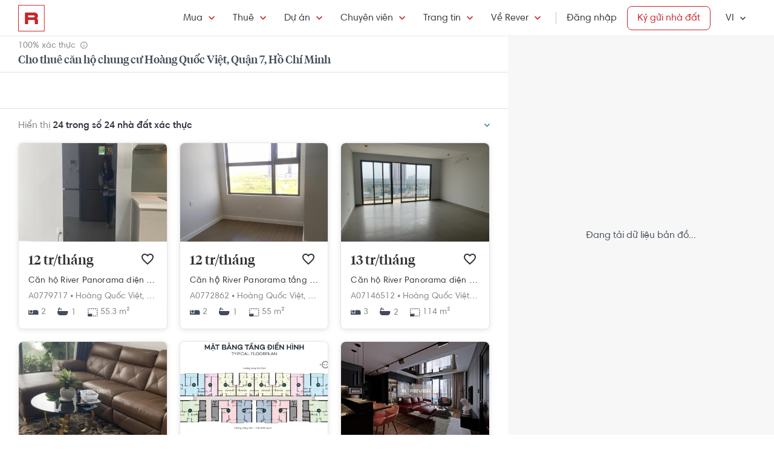

--- FILE ---
content_type: text/html; charset=utf-8
request_url: https://rever.vn/s/hoang-quoc-viet-quan-7-ho-chi-minh/thue/can-ho
body_size: 44974
content:
<!DOCTYPE html>
<html lang="vi">

<head>
  <script>
  /*@shinsenter/defer.js*/
  !function(e,i,t,n,r,o){o=/p/.test(i.readyState);var c=0<=navigator.userAgent.indexOf('Firefox');function f(e,t){o?n(e,t||32):r.push(e,t)}function a(e,t,n,r){return t&&i.getElementById(t)||(r=i.createElement(e||'SCRIPT'),t&&(r.id=t),n&&(r.onload=n),i.head.appendChild(r)),r||{}}e.addEventListener('on'+t in e?t:'load',function(){for(o=1;r[0];)f(r.shift(),r.shift())}),f._=a,e.defer=f,e.deferscript=function(e,t,n,r){f(function(){a('',t,r).src=e},n)},e.deferPreload=function(e,t){if(t=t||'script',c){var n=i.createElement('object');n.data=e,n.width=0,n.height=0,i.body.append(n)}else{var r=i.createElement('link');r.setAttribute('rel','preload'),r.href=e,r.as=t,i.head.append(r)}}}(this,document,'pageshow',setTimeout,[]),function(s,n){var u='IntersectionObserver',d='lazied',l='data-',h=l+d,p='load',m='forEach',y='getAttribute',v='setAttribute',b=Function(),g=s.defer||b,f=g._||b;function E(e,t){return[].slice.call((t||n).querySelectorAll(e))}function e(a){return function(e,t,i,o,c,f){g(function(n,t){function r(n){!1!==(o||b).call(n,n)&&((f||['srcset','src','style'])[m](function(e,t){(t=n[y](l+e))&&n[v](e,t)}),E('SOURCE',n)[m](r),p in n&&n[p]()),n.className+=' '+(i||d)}t=u in s?(n=new s[u](function(e){e[m](function(e,t){e.isIntersecting&&(t=e.target)&&(n.unobserve(t),r(t))})},c)).observe.bind(n):r,E(e||a+'['+l+'src]:not(['+h+'])')[m](function(e){e[y](h)||(e[v](h,a),t(e))})},t)}}function t(){g(function(t,n,r,i,o){function c(e,t){for(i in t=t||!1,e.parentNode.removeChild(e),e.removeAttribute('type'),n=f(e.nodeName),t&&(n.async=1),e)'string'==typeof(o=e[i])&&n[i]!=o&&(n[i]=o);return n}t=E((r='[type=deferjs]')+':not('+(i='[async]')+')'),E(r+i).forEach(function(e){c(e,!0)}),t.forEach(function(e){e.src&&s.deferPreload(e.src)}),function e(){0!=t&&(r=t.shift(),n=c(r),r.src?n.onload=n.onerror=e:g(e,.1))}()},4)}t(),s.deferstyle=function(t,n,e,r){g(function(e){(e=f('LINK',n,r)).rel='stylesheet',e.href=t},e)},s.deferimg=e('IMG'),s.deferiframe=e('IFRAME'),g.all=t}(this,document);
</script>
<!-- You may want to add small polyfill for IE 9~11 -->
<script>deferscript('https://cdn.jsdelivr.net/npm/@shinsenter/defer.js@1.1.7/dist/polyfill.min.js', 'polyfill-js', 1)</script>

<style>
  img.lazy, img.lazy-background{
    filter: blur(15px);
  }
  img.lazy.lazied, img.lazy-background.lazied{
    filter: none;
  }
</style>

<script>
  function objValue(obj,is, value) { //Access 1 object bằng key
    if (typeof is == 'string')
      return objValue(obj,is.split('.'), value);
    else if (is.length==1 && value!==undefined)
      return obj[is[0]] = value;
    else if (is.length==0)
      return obj;
    else if(typeof obj === "undefined")
      return undefined
    else
      return objValue(obj[is[0]],is.slice(1), value);
  }

  function waitFor(objAcc, callback, timeout){
    if(typeof callback !== "function"){
      return
    }
    timeout = timeout || 0
    var startTime = new Date().getTime()
    function check(){
      if(typeof objValue(window, objAcc) !== "undefined"){
        callback()
      }else{
        if(timeout > 0 && new Date().getTime() - startTime > timeout){ //Vượt quá timeout
          console.error("wait for " + objAcc + " has timeout!")
        }else{
          setTimeout(check, 500)
        }
      }
    }
    check()
  }

  function applyImageLazyLoad(scope){
    scope = scope || document
    var lazyImages = [].slice.call(scope.querySelectorAll("img.lazy"));

    if ("IntersectionObserver" in window) {
      let ops = {
        rootMargin: "450px",
        threshold: 0.1
      }

      let lazyImageObserver = new IntersectionObserver(function(entries, observer) {
        entries.forEach(function(entry) {
          if (entry.isIntersecting) {
            let lazyImage = entry.target;
            lazyImage.src = lazyImage.dataset.src;
            if(!!lazyImage.dataset.srcset){
              lazyImage.srcset = lazyImage.dataset.srcset;
            }
            lazyImage.classList.remove("lazy");
            lazyImageObserver.unobserve(lazyImage);
          }
        });
      }, ops);

      lazyImages.forEach(function(lazyImage) {
        lazyImageObserver.observe(lazyImage);
      });

      //Lazy for background
      var lazyBackgrounds = [].slice.call(scope.querySelectorAll(".lazy-background"));
      let lazyBackgroundObserver = new IntersectionObserver(function(entries, observer) {
        entries.forEach(function(entry) {
          if (entry.isIntersecting) {
            entry.target.classList.add("visible");
            entry.target.classList.remove("lazy-background");
            lazyBackgroundObserver.unobserve(entry.target);
          }
        });
      }, ops);
      lazyBackgrounds.forEach(function(lazyBackground) {
        lazyBackgroundObserver.observe(lazyBackground);
      });
    } else { //Không support observer
      let lazyImages = [].slice.call(scope.querySelectorAll("img.lazy"));
      let active = false;

      const lazyLoad = function() {
        if (active === false) {
          active = true;

          setTimeout(function() {
            lazyImages.forEach(function(lazyImage) {
              if ((lazyImage.getBoundingClientRect().top <= window.innerHeight && lazyImage.getBoundingClientRect().bottom >= 0) && getComputedStyle(lazyImage).display !== "none") {
                lazyImage.src = lazyImage.dataset.src;
                lazyImage.srcset = lazyImage.dataset.srcset;
                lazyImage.classList.remove("lazy");

                lazyImages = lazyImages.filter(function(image) {
                  return image !== lazyImage;
                });

                if (lazyImages.length === 0) {
                  document.removeEventListener("scroll", lazyLoad);
                  window.removeEventListener("resize", lazyLoad);
                  window.removeEventListener("orientationchange", lazyLoad);
                }
              }
            });

            active = false;
          }, 200);
        }
      };

      document.addEventListener("scroll", lazyLoad);
      window.addEventListener("resize", lazyLoad);
      window.addEventListener("orientationchange", lazyLoad);
    }
  }

  document.addEventListener("DOMContentLoaded", function() {
    applyImageLazyLoad(document)
  });
  deferimg("img.lazy")
</script>
  <title>Cho Thuê Căn Hộ Chung Cư Hoàng Quốc Việt, Quận 7, Hồ Chí Minh Giá Tốt Nhất | Rever</title>
<meta http-equiv="Content-Type" content="text/html; charset=utf-8"/>
<meta charset="UTF-8"/>
<meta name="description" content="Cho thuê căn hộ Hoàng Quốc Việt, Quận 7, Hồ Chí Minh giá tốt, vị trí đẹp, khu vực tiềm năng. Nhà đất căn hộ Hoàng Quốc Việt, Quận 7, Hồ Chí Minh thông tin xác thực, hình ảnh thật, cập nhật mới từ Rever."/>
<meta name="keywords" content="mua ban,cho thue,bat dong san,nha dat,van phong,dat nen,biet thu,villa"/>
<meta name="author" content="rever.vn"/>


<link rel="canonical" href="https://rever.vn/s/hoang-quoc-viet-quan-7-ho-chi-minh/thue/can-ho"/>

<link rel="shortcut icon" type="image/x-icon" href="https://rever.vn/favicon-48.ico?v=2.2"/>
<link rel="apple-touch-icon" sizes="180x180" href="https://rever.vn/favicon-180.png?v=2.2"/>
<link rel="icon" type="image/x-icon" sizes="32x32" href="https://rever.vn/favicon-32.ico?v=2.2"/>
<link rel="icon" type="image/x-icon" sizes="96x96" href="https://rever.vn/favicon-96.ico?v=2.2"/>
<link rel="icon" type="image/x-icon" sizes="16x16" href="https://rever.vn/favicon-16.ico?v=2.2"/>
<link rel="mask-icon" href="https://rever.vn/safari_pinned_tab.svg?v=2.2" color="#c52728"/>

<meta name="viewport" content="width=device-width,initial-scale=1.0, maximum-scale=1.0, user-scalable=no"/>
<meta name="referrer" content="no-referrer-when-downgrade"/>

<!--<meta name="apple-itunes-app" content="app-id=1101768201, affiliate-data=rever, app-argument=https://rever.vn/s/hoang-quoc-viet-quan-7-ho-chi-minh/thue/can-ho">-->
  <link rel="manifest" href="/manifest.webmanifest">

<meta property="fb:app_id" content="265437617126890"/>
<meta property="og:url" content="https://rever.vn/s/hoang-quoc-viet-quan-7-ho-chi-minh/thue/can-ho"/>
<meta property="og:title" content="Cho Thuê Căn Hộ Chung Cư Hoàng Quốc Việt, Quận 7, Hồ Chí Minh Giá Tốt Nhất | Rever"/>
<meta property="og:description" content="Cho thuê căn hộ Hoàng Quốc Việt, Quận 7, Hồ Chí Minh giá tốt, vị trí đẹp, khu vực tiềm năng. Nhà đất căn hộ Hoàng Quốc Việt, Quận 7, Hồ Chí Minh thông tin xác thực, hình ảnh thật, cập nhật mới từ Rever."/>
<meta property="og:image" content="https://s3-cdn.rever.vn/p/images/rever-thumbnail.jpg"/>
<meta property="og:image:url" content="https://s3-cdn.rever.vn/p/images/rever-thumbnail.jpg"/>
<meta property="og:image:width" content="600"/>
<meta property="og:image:height" content="320"/>
<meta property="og:site_name" content="rever.vn"/>
<meta property="og:rich_attachment" content="true"/>
<meta property="og:type" content="article"/>
<meta property="static-url" content="https://s3-cdn.rever.vn/p/v2.48.50"/>
<meta property="hotline" content="1800 234 546"/>

<meta property="rap:page_type" content="search_property"/>

<!--CSS for header/footer-->
<link rel="stylesheet" href="https://s3-cdn.rever.vn/p/v2.48.50/css2/pages/header-footer.min.css?v=1768760520748"/>

  <link rel="stylesheet" href="https://s3-cdn.rever.vn/p/v2.48.50/css/material-design-iconic-font.2.min.css?v=1768760520748">
  <link rel="stylesheet" href="https://s3-cdn.rever.vn/p/v2.48.50/css/fontawsome-5.5.0.all.css">
  <!--  <link rel="stylesheet" href="https://s3-cdn.rever.vn/p/v2.48.50/css2/layout/footer-layout.min.css?v=125">-->
  <!-- Css for feedback, must before main css, because of conflict -->
  <link rel="stylesheet" href="https://s3-cdn.rever.vn/p/v2.48.50/css2/popup-new/popup-rever-new.min.css?v=1768760520748"/>


    <script type="deferjs" src="https://s3-cdn.rever.vn/p/v2.48.50/js/jQuery-2.1.4.min.js?v=1768760520748"></script>




<style>
  [v-cloak] {
    display: none !important;
  }

  /* Ẩn các element khi vue chưa load */
  picture img {
    display: inline-block;
    vertical-align: middle;
  }

  /*hide tracking img*/
  ._hj_feedback_container button { /* Fix lỗi hotjar */
    text-align: center;
  }

  a[waiting-login-js] {
    opacity: 0.2;
  }

  [lang="vi"] .currency-tag, html:not(.translated-ltr) .currency-tag {
    visibility: hidden;
    width: 0;
    display: inline-block;
  }
</style>


    <!-- Lưu ý: Nếu cõ hỗ trợ lazyload thì cần để external js ở dưới cuối cùng -->

<script>
  window["_au_api"] = "https://rever.vn/api";
  window['favorite_api'] = 'https://rever.vn/mapi';
  window['googleClientId'] = '539423642927.apps.googleusercontent.com';
  window['staticUrl'] = 'https://s3-cdn.rever.vn/p/v2.48.50';
  window['hotline'] = '1800 234 546';
  window['root_url'] = 'https://rever.vn';
  window['ga4TrackingCode'] = 'G-SKP0N1ZV7T';

    window['isLoggedIn'] = false;
  window['isProduction'] = "true" === "true";
  window['inboundMarketingApi'] = "https://rever.vn/api/mkt";
</script>

  <!-- Lưu ý: Nếu cõ hỗ trợ lazyload thì cần để tracking js ở dưới cuối cùng -->


    <!-- Thêm script js GA4, nội dung tracking nằm trong file tracking.js -->
    <script type="deferjs"  src="https://www.googletagmanager.com/gtag/js?id=G-SKP0N1ZV7T"></script>
    <script>
      window.dataLayer = window.dataLayer || [];

      function gtag() {
        dataLayer.push(arguments);
      }

      gtag('js', new Date());
      gtag('config', 'G-SKP0N1ZV7T', {
        'page_type': 'search_property',
        
        
      });
    </script>

  <!-- Thêm script segment -->
  <script type="deferjs">
    !function(){var analytics=window.analytics=window.analytics||[];if(!analytics.initialize)if(analytics.invoked)window.console&&console.error&&console.error("Segment snippet included twice.");else{analytics.invoked=!0;analytics.methods=["trackSubmit","trackClick","trackLink","trackForm","pageview","identify","reset","group","track","ready","alias","debug","page","once","off","on","addSourceMiddleware","addIntegrationMiddleware"];analytics.factory=function(e){return function(){var t=Array.prototype.slice.call(arguments);t.unshift(e);analytics.push(t);return analytics}};for(var e=0;e<analytics.methods.length;e++){var t=analytics.methods[e];analytics[t]=analytics.factory(t)}analytics.load=function(e,t){var n=document.createElement("script");n.type="text/javascript";n.async=!0;n.defer=!0;n.src="https://cdn.segment.com/analytics.js/v1/"+e+"/analytics.min.js";var a=document.getElementsByTagName("script")[0];a.parentNode.insertBefore(n,a);analytics._loadOptions=t};analytics.SNIPPET_VERSION="4.1.0";
      analytics.load("4LCsqFQzVAmMhPA650qKAAbZoHweHzHt", { integrations: { 'Mixpanel': false} });
    }}();
  </script>

  <!-- Start amplitude analytics -->
      <script type="text/javascript">
          !function(){"use strict";!function(e,t){var r=e.amplitude||{_q:[],_iq:[]};if(r.invoked)e.console&&console.error&&console.error("Amplitude snippet has been loaded.");else{var n=function(e,t){e.prototype[t]=function(){return this._q.push({name:t,args:Array.prototype.slice.call(arguments,0)}),this}},s=function(e,t,r){return function(n){e._q.push({name:t,args:Array.prototype.slice.call(r,0),resolve:n})}},o=function(e,t,r){e[t]=function(){if(r)return{promise:new Promise(s(e,t,Array.prototype.slice.call(arguments)))}}},i=function(e){for(var t=0;t<y.length;t++)o(e,y[t],!1);for(var r=0;r<g.length;r++)o(e,g[r],!0)};r.invoked=!0;var c=t.createElement("script");c.type="text/javascript",c.integrity="sha384-lyGcqRAilM5YOiZT3ktByF3Mv52pltOelJ66zwfcAZ/4s8cB1sSo7yMF2XWh+bzX",c.crossOrigin="anonymous",c.async=!0,c.src="https://cdn.amplitude.com/libs/analytics-browser-1.6.8-min.js.gz",c.onload=function(){e.amplitude.runQueuedFunctions||console.log("[Amplitude] Error: could not load SDK")};var a=t.getElementsByTagName("script")[0];a.parentNode.insertBefore(c,a);for(var u=function(){return this._q=[],this},l=["add","append","clearAll","prepend","set","setOnce","unset","preInsert","postInsert","remove","getUserProperties"],p=0;p<l.length;p++)n(u,l[p]);r.Identify=u;for(var d=function(){return this._q=[],this},v=["getEventProperties","setProductId","setQuantity","setPrice","setRevenue","setRevenueType","setEventProperties"],f=0;f<v.length;f++)n(d,v[f]);r.Revenue=d;var y=["getDeviceId","setDeviceId","getSessionId","setSessionId","getUserId","setUserId","setOptOut","setTransport","reset"],g=["init","add","remove","track","logEvent","identify","groupIdentify","setGroup","revenue","flush"];i(r),r.createInstance=function(){var e=r._iq.push({_q:[]})-1;return i(r._iq[e]),r._iq[e]},e.amplitude=r}}(window,document)}();
          amplitude.init("6325e0f096a2658b670b44719b212d2d");
      </script>
  <!-- End amplitude analytics -->

<!-- Chặn hubspot chatbox tự load, đợi khi nếu login thì mới load -->
<script>
  window.hsConversationsSettings = {
    loadImmediately: false // Delay the load of the chat widget
  };
</script>

<!-- Script Facebook SDK -->
<script>
  window.fbAsyncInit = function () {
    FB.init({
      appId: '323161212360067',
      cookie: true,                     // Enable cookies to allow the server to access the session.
      xfbml: true,                     // Parse social plugins on this webpage.
      version: 'v8.0'           // Use this Graph API version for this call.
    });
  }
</script>
<script async defer type="deferjs" crossorigin="anonymous" src="https://connect.facebook.net/en_US/sdk.js"></script>


<!-- Segment Tracking Default Params -->

<!-- Start Image Preload -->
<style>
  .img-preload {
    /*filter: blur(15px);*/
    /*margin: -15px;*/
  }

  .img-preload.loaded {
    /*filter: none;*/
    /*transform: none;*/
  }
</style>
<script>
  window.ImagePreload = function () {
    var eles = document.querySelectorAll('.img-preload')
    eles.forEach(function (ele) {
      if (ele.hasApplyPreload === true) {
        return
      }
      ele.hasApplyPreload = true

      var src = ele.getAttribute("data-src")

      if (src) {
        var link = document.createElement("link");
        link.rel = "preload";
        link.as = "image";
        var hasLoad = false
        link.onload = function () {
          hasLoad = true
          ele.src = src
        }
        link.href = src;
        document.head.appendChild(link);
        //fallback
        setTimeout(function () {
          if (!hasLoad) {
            ele.src = src
          }
        }, 5000)
      }
    })
  }
  //window.addEventListener('load', ImagePreload);
  window.addEventListener('DOMContentLoaded', ImagePreload);
</script>
<!-- End Image Preload -->

<!-- Mixpanel -->
<script type="text/javascript">
  // Cookies
  function setCookie(cname, cvalue, exdays) {const d = new Date();d.setDate(d.getDate() + exdays);let expires = 'expires='+d.toUTCString();document.cookie = cname + '=' + cvalue + ';' + expires + ';domain=.rever.vn;path=/';console.log(expires, d, cname + '=' + cvalue + ';' + expires + ';domain=.rever.vn;path=/');}
  function getCookie(cname) {let name = cname + '=';let ca = document.cookie.split(';');for(let i = 0; i < ca.length; i++) {let c = ca[i];while (c.charAt(0) === ' ') {c = c.substring(1);}if (c.indexOf(name) === 0) {return c.substring(name.length, c.length);}}return '';}

  // Config custom lib
  MIXPANEL_CUSTOM_LIB_URL = "https://s3-cdn.rever.vn/p/v2.48.50/plugins/mixpanel/mixpanel-2.47.0.min.js";
  (function(f,b){if(!b.__SV){var e,g,i,h;window.mixpanel=b;b._i=[];b.init=function(e,f,c){function g(a,d){var b=d.split(".");2==b.length&&(a=a[b[0]],d=b[1]);a[d]=function(){a.push([d].concat(Array.prototype.slice.call(arguments,0)))}}var a=b;"undefined"!==typeof c?a=b[c]=[]:c="mixpanel";a.people=a.people||[];a.toString=function(a){var d="mixpanel";"mixpanel"!==c&&(d+="."+c);a||(d+=" (stub)");return d};a.people.toString=function(){return a.toString(1)+".people (stub)"};i="disable time_event track track_pageview track_links track_forms track_with_groups add_group set_group remove_group register register_once alias unregister identify name_tag set_config reset opt_in_tracking opt_out_tracking has_opted_in_tracking has_opted_out_tracking clear_opt_in_out_tracking start_batch_senders people.set people.set_once people.unset people.increment people.append people.union people.track_charge people.clear_charges people.delete_user people.remove".split(" ");
    for(h=0;h<i.length;h++)g(a,i[h]);var j="set set_once union unset remove delete".split(" ");a.get_group=function(){function b(c){d[c]=function(){call2_args=arguments;call2=[c].concat(Array.prototype.slice.call(call2_args,0));a.push([e,call2])}}for(var d={},e=["get_group"].concat(Array.prototype.slice.call(arguments,0)),c=0;c<j.length;c++)b(j[c]);return d};b._i.push([e,f,c])};b.__SV=1.2;e=f.createElement("script");e.type="text/javascript";e.async=!0;e.src="undefined"!==typeof MIXPANEL_CUSTOM_LIB_URL?MIXPANEL_CUSTOM_LIB_URL:"file:"===f.location.protocol&&"//cdn.mxpnl.com/libs/mixpanel-2-latest.min.js".match(/^\/\//)?"https://cdn.mxpnl.com/libs/mixpanel-2-latest.min.js":"//cdn.mxpnl.com/libs/mixpanel-2-latest.min.js";g=f.getElementsByTagName("script")[0];g.parentNode.insertBefore(e,g)}})(document,window.mixpanel||[]);

  // Init mixpanel config
  mixpanel.init("a7f4d2c8-d33a-41f9-b435-3a1d3aff7962", {
    debug: false,
    persistence: "localStorage",
    api_host: "https://rap.rever.vn",
    track_pageview: false,
    ignore_dnt: true,
    loaded: function() {
      console.debug('LOADED RAP JS')
      var segmentAnonymousId = getCookie('ajs_anonymous_id')
      var rapAnonymousId = getCookie('rap_anonymous_id')
      var rapAnonymousIdFromLocalStorage = localStorage.getItem('rap_anonymous_id')

      if (!!rapAnonymousId && !!rapAnonymousIdFromLocalStorage && rapAnonymousId !== rapAnonymousIdFromLocalStorage) {
        rapAnonymousId = rapAnonymousIdFromLocalStorage
        localStorage.setItem('rap_anonymous_id', rapAnonymousId)
      }

      if (!rapAnonymousId) {
        rapAnonymousId = segmentAnonymousId || mixpanel.get_property('$device_id') || ''
        setCookie('rap_anonymous_id', rapAnonymousId, 36500)
        localStorage.setItem('rap_anonymous_id', rapAnonymousId)
      }

      if (rapAnonymousId) {
        console.debug('has rap_anonymous_id')
        mixpanel.register({
          rap_anonymous_id: segmentAnonymousId
        })
      }

      if (segmentAnonymousId) {
        console.debug('has ajs_anonymous_id')
        mixpanel.register({
          segment_anonymous_id: segmentAnonymousId
        })
      }

      if (window.navigator && window.navigator.userAgent) {
        mixpanel.register({
          user_agent: window.navigator.userAgent
        })
      }

      mixpanel.track_pageview({
        page_type: 'search_property',
        
      })
    }
  })
</script>
  <script type="deferjs">
  (function () {
    var formQueue = [];

    function queuedForm(opt) {
      if (formQueue && !(hbspt && hbspt.forms && hbspt.forms.deps)) {
        formQueue.push(opt);
      }
    }

    var awaitTimeout = 0;
    var awaitHSForm = function () {
      awaitHSForm.called = true;
      if (formQueue && hbspt && hbspt.forms && hbspt.forms.deps) {
        formQueue.forEach(function (_opt) {
          hbspt.forms.create(_opt);
        });
        clearTimeout(awaitTimeout);
        delete formQueue;
      } else {
        awaitTimeout = setTimeout(awaitHSForm, 500);
      }
    };
    window['hbspt'] = {
      forms: {
        create: function (opt) {
          if (!awaitHSForm.called) {
            awaitHSForm();
          }
          queuedForm(opt);
        }
      }
    };
  })();

</script>
  <!--[if lte IE 8]>
  <script charset="utf-8" async defer type="text/javascript"
          src="https://rever.vn/public/externaljs"></script>
  <![endif]-->
  <script charset="utf-8" type="deferjs"
          src="//js.hsforms.net/forms/v2.js"></script>

  <script type="deferjs">
  function createHSForm(opt) {
    function getClientId() {
      try {
        return ga.getAll()[0].get('clientId');
      } catch (e) {
        return ""
      }
    }

    var optFS = opt['onFormSubmit'];
    var defaultOpt = Object.create(opt);
    defaultOpt.onFormSubmit = function () {
      var $gaClientId = $('[name=ga_client_id]');
      if ($gaClientId[0]) {
        $gaClientId.val(getClientId());
      }
      if (typeof optFS === 'function') {
        optFS.apply(this, arguments)
      }
    };
    return hbspt.forms.create(defaultOpt);
  }
  var dialogManager = (function DialogService() {
    var fact = this;
    fact.bodyClassSpecs = "mdialog-body";
    fact.bodyLoadingClass = "mdialog-loading";
    fact.cachedBodyStyle = null;
    fact.default = {
      zindex: 99999,
      width: 300,
      minHeight: 100,
      background: "rgba(0,0,0,.5)",
      opacity: 0.5
    };
    fact.key = {
      cachedStyle: "cached-style"
    };
    var v0 = 0.05;
    var a = 0.0002;
    fact.show = function (selectorId, options, hideFn, showFn) {
      options = $.extend(true, {
        outSideClick: true
      }, options || {});
      options.maxWidth = "100%";
      var dialog, oldStyle = document.body.getAttribute("style");
      document.body.setAttribute(fact.key.cachedStyle, oldStyle);
      if (selectorId && typeof selectorId === 'string') {
        dialog = $(document.getElementById(selectorId));
      } else {
        dialog = selectorId;
      }
      dialog.css("opacity", 0);
      dialog.css("overflow-y", "auto");
      dialog.css("overflow-x", "hidden");
      dialog.addClass("opened");
      var bodyClass = (options ? options.body : "") || ".body";
      dialog.find(bodyClass).css(options);
      dialog.find(bodyClass).addClass(fact.bodyClassSpecs)
      dialog[0] ? dialog[0]["$dialogCallback"] = hideFn : null;
      dialog[0] ? dialog[0]["$dialogInitTime"] = +new Date() : null;
      if (options && options.close) {
        dialog.find(bodyClass + " " + options.close).off().click(function (e) {
          e.preventDefault();
          fact.hide(selectorId, hideFn);
        });
      }
      if (options && options.outSideClick) {
        dialog.off().click(function () {
          fact.hide(selectorId, hideFn);
        });
      }
      dialog.find(bodyClass).click(function (e) {
        e.stopPropagation();
      });
      //.preventParentScroll();
      fact.animation(dialog, 0, 0, 1, function () {
        showFn ? showFn() : null;
      });
      fact.loadingEnd(dialog);
      return dialog;
    };
    fact.animation = function (dialog, opa, t, delta, callback) {
      dialog.css("opacity", opa);
      if ((delta > 0 && opa > 1) || (delta < 0 && opa < 0)) {
        if (callback) {
          callback();
        }
        return;
      }
      setTimeout(function () {
        opa += delta * (v0 * t + 1 / 2 * a * t * t);
        fact.animation(dialog, opa, t + 1, delta, callback);
      }, 10);
    };
    fact.hide = function (selectorId, fn) {
      var dialog;
      if (!selectorId) {
        dialog = $(".mdialog.opened");
      } else if (typeof selectorId === 'string') {
        dialog = $(document.getElementById(selectorId));
      } else {
        dialog = selectorId;
      }
      fact.animation(dialog, 1, 0, -1, function () {
        dialog.removeClass("opened");
        fn ? fn(dialog) : null;
      });
    };
    fact.loadingStart = function (selectorId) {
      var dialog;
      if (!selectorId) {
        dialog = $(".mdialog.opened");
      } else if (typeof selectorId === 'string') {
        dialog = $(document.getElementById(selectorId));
      } else {
        dialog = selectorId;
      }
      dialog.find("." + fact.bodyClassSpecs).addClass(fact.bodyLoadingClass);
    };
    fact.loadingEnd = function (selectorId) {
      var dialog;
      if (!selectorId) {
        dialog = $(".mdialog.opened");
      } else if (typeof selectorId === 'string') {
        dialog = $(document.getElementById(selectorId));
      } else {
        dialog = selectorId;
      }
      dialog.find("." + fact.bodyClassSpecs + "." + fact.bodyLoadingClass).removeClass(fact.bodyLoadingClass);
    };
    $(window).keydown(function (e) {
      var openedDialog = $(".mdialog.opened");
      if (openedDialog.length && e.keyCode == 27) {
        var arr = [];
        arr.length = openedDialog.length;
        for (var i = 0; i < openedDialog.length; i++) {
          for (var j = i; j < openedDialog.length; j++) {
            if (openedDialog[i]["$dialogInitTime"] > openedDialog[j]["$dialogInitTime"]) {
              arr[j] = openedDialog[i];
              arr[i] = openedDialog[j];
            } else {
              arr[i] = openedDialog[i];
              arr[j] = openedDialog[j];
            }
          }
        }
        var lastedOpen = arr[arr.length - 1];
        if (lastedOpen) {
          fact.hide($(lastedOpen), lastedOpen ? lastedOpen["$dialogCallback"] : null);
        }
      }
    });
    fact.initStyles = function () {
      var css = "";
      var style = document.createElement("STYLE");
      var head = document.head || document.getElementsByTagName("head")[0];
      style.type = "text/css";
      if (style.styleSheet) {
        style.styleSheet.cssText = css;
      } else {
        style.appendChild(document.createTextNode(this.getCss()));
      }
      head.appendChild(style);
    };
    fact.getCss = function () {
      var options = fact.default;
      var css = "";
      var dialog = {};
      dialog["display"] = "none";
      dialog["position"] = "fixed";
      dialog["top"] = "0";
      dialog["height"] = "100%";
      dialog["left"] = "0";
      dialog["width"] = "100%";
      dialog["z-index"] = options.zindex;
      dialog["background"] = options.background;
      css += fact.assignStyle(".mdialog", dialog);
      css += ".mdialog.opened{display: block;}";
      var body = {};
      body["width"] = options.width + "px";
      body["min-height"] = options.minHeight + "px";
      body["background"] = "#fff";
      body["margin"] = "60px auto 140px auto";
      css += fact.assignStyle(".mdialog .body", body);
      var bodySpecs = {};
      bodySpecs["position"] = "relative"
      css += fact.assignStyle("." + fact.bodyLoadingClass, bodySpecs);
      var loadingFrame = {};
      loadingFrame["content"] = "' '";
      loadingFrame["top"] = 0;
      loadingFrame["left"] = 0;
      loadingFrame["width"] = "100%";
      loadingFrame["height"] = "100%";
      loadingFrame["position"] = "absolute";
      loadingFrame["background"] = "#fff";
      loadingFrame["opacity"] = 0.4;
      loadingFrame["z-index"] = 1;
      css += fact.assignStyle("." + fact.bodyLoadingClass + ":before", loadingFrame);
      var loading = {};
      loading["content"] = "' '";
      loading["border"] = "2px solid #303339";
      loading["border-top"] = "2px solid #fff;";
      loading["border-radius"] = "50%";
      loading["width"] = "30px";
      loading["height"] = "30px";
      loading["position"] = "absolute";
      loading["top"] = "calc(50% - 15px)";
      loading["left"] = "calc(50% - 15px)";
      loading["-webkit-animation"] = "spin 2s linear infinite";
      loading["animation"] = "spin 2s linear infinite";
      loading["z-index"] = 1;
      css += fact.assignStyle("." + fact.bodyLoadingClass + ":after", loading);
      css += "@-webkit-keyframes spin { 0% { -webkit-transform: rotate(0deg); } 100% { -webkit-transform: rotate(360deg); } } @keyframes spin { 0% { transform: rotate(0deg); } 100% { transform: rotate(360deg); } }";
      return css;
    };
    fact.assignStyle = function (name, cssobj) {
      var res = name + "{";
      for (var key in cssobj) {
        var val = cssobj[key];
        res += key + ":" + val + ";";
      }
      res += "}";
      return res;
    };
    fact.initStyles();
    return fact;
  })();

  if (!window['showDialog']) {
    window['showDialog'] = function (id, closeClass, bodyClass) {
      dialogManager.show("contact-now", {
        close: closeClass,
        body: bodyClass
      }, function hideFn() {
      }, function showFn(dialog) {
        $('#' + id).find("input").first().focus();
        $(bodyClass).css("max-width", "").css("width", "100%")
            .find(".popup-contact").scrollTop(0);
      });
    }
  }
</script>
  <link rel="stylesheet" href="https://s3-cdn.rever.vn/p/v2.48.50/css/vendor/ion-slider/normalize.css"/>
  <link rel="stylesheet" href="https://s3-cdn.rever.vn/p/v2.48.50/css/vendor/ion-slider/ion.rangeSlider.css"/>
  <link rel="stylesheet" href="https://s3-cdn.rever.vn/p/v2.48.50/css/vendor/ion-slider/ion.rangeSlider.skinFlat.css"/>
      <script type="application/ld+json">
  {
    "@context": "https://schema.org",
    "@type": "BreadcrumbList",
    "itemListElement": [
    {
      "@type": "ListItem",
      "position": 1,
      "item": {
        "@id": "https://rever.vn",
        "name": "Rever"
      }
    }
    ,{
      "@type": "ListItem",
      "position": 2,
      "item": {
        "@id": "/s/ho-chi-minh/thue",
        "name": "Hồ Chí Minh"
        
      }
    }
    ,{
      "@type": "ListItem",
      "position": 3,
      "item": {
        "@id": "/s/quan-7/thue",
        "name": "Quận 7"
        
      }
    }
    ,{
      "@type": "ListItem",
      "position": 5,
      "item": {
        "@id": "/s/hoang-quoc-viet-quan-7-ho-chi-minh/thue",
        "name": "Hoàng Quốc Việt"
        
      }
    }
    ]
  }

    </script>

  <script type="application/ld+json">
{
    "@context": "https://schema.org",
    "@type": "Website",
    "url": "https://rever.vn/s/hoang-quoc-viet-quan-7-ho-chi-minh/thue/can-ho",
    "name": "rever.vn",
    "alternateName": "Cho Thuê Căn Hộ Chung Cư Hoàng Quốc Việt, Quận 7, Hồ Chí Minh Giá Tốt Nhất | Rever",
    "potentialAction": {
        "@type": "SearchAction",
        "target": "https://rever.vn/s/{search_term_string}",
        "query-input": "required name=search_term_string"
    }
}
</script>

<!--  <link rel="stylesheet" href="https://s3-cdn.rever.vn/p/v2.48.50/css2/pages/popup.min.css?v=1768760520748"/>-->
<!--  <link rel="stylesheet" href="https://s3-cdn.rever.vn/p/v2.48.50/css/style.min.css?v=1768760520748"/>-->
  <link rel="stylesheet" href="https://s3-cdn.rever.vn/p/v2.48.50/css2/swiper-bundle.min.css?v=1768760520748"/>
  <link rel="stylesheet" href="https://s3-cdn.rever.vn/p/v2.48.50/css/flexslider.min.css"/>
  <link rel="stylesheet" href="https://s3-cdn.rever.vn/p/v2.48.50/css2/popup-new/pop-up.min.css"/>
</head>
<body class="">










<input id="elInitSearchPage" type="hidden" value="true"/>
<!-- Google Tag Manager (noscript) -->
<noscript><iframe src="https://www.googletagmanager.com/ns.html?id=GTM-5VPGSP5"
                  height="0" width="0" style="display:none;visibility:hidden"></iframe></noscript>
<!-- End Google Tag Manager (noscript) -->

<script type="application/ld+json">
{
  "@context": "https://schema.org",
  "@type": "Organization",
  "url": "https://rever.vn",
  "logo": "https://rever.vn/static/images/rever-thumbnail.jpg",
  "contactPoint": [
    {
      "@type": "ContactPoint",
      "telephone": "1800 234 546",
      "contactType": "customer service"
    }
  ],
  "sameAs": [
    "https://www.facebook.com/rever.vn",
    "https://www.linkedin.com/company/rever-real-estate",
    "https://www.instagram.com/rever.vn/",
    "https://www.youtube.com/channel/UCGqD_zho0DQyxXJ3G65NmSQ"
  ]
}
</script>

<script type="application/ld+json">
    {
        "@context": "https://schema.org",
        "@id": "https://rever.vn/#website",
        "@type": "WebSite",
        "url": "https://rever.vn/",
        "name": "Rever",
        "potentialAction": {
            "@type": "SearchAction",
            "target": "https://rever.vn/s/{search_term_string}",
            "query-input": "required name=search_term_string"
        }
    }
</script>

<!--<style>-->
<!--  .banner-app-rever{position:relative;display:none;-webkit-box-align:center;-ms-flex-align:center;align-items:center;-webkit-box-orient:horizontal;-webkit-box-direction:normal;-ms-flex-flow:row nowrap;flex-flow:row nowrap;-webkit-box-pack:justify;-ms-flex-pack:justify;justify-content:space-between;width:100%;padding:10px 18px;background-color:#30333a;z-index:100}@media (max-width:768px){.banner-app-rever{display:-webkit-box;display:-ms-flexbox;display:flex}}.close-banner-app{padding:0 10px 0 0;outline:0;background:0 0;border:0;font-size:16px;color:#fff;font-weight:400}.close-banner-app .zmdi{font-size:16px;padding:0}.btn-install{position:relative;display:inline-block;min-width:-webkit-fit-content;min-width:-moz-fit-content;min-width:fit-content;max-width:-webkit-fit-content;max-width:-moz-fit-content;max-width:fit-content;width:100%;padding:8px 10px 7px;border-radius:2px;font-size:14px;line-height:1.5;font-weight:500;text-align:center;color:#fff;cursor:pointer}.btn-install::after{background-color:#c72528;content:"";position:absolute;top:0;left:0;right:0;bottom:0;border-radius:2px;z-index:-1;-webkit-animation:zoomin 1.2s ease-in infinite;animation:zoomin 1.2s ease-in infinite;-webkit-transition:all .3s ease-in-out;transition:all .3s ease-in-out}.btn-install:focus,.btn-install:hover{color:#fff}.banner-app-content{display:-webkit-box;display:-ms-flexbox;display:flex;-webkit-box-align:center;-ms-flex-align:center;align-items:center}.banner-app-content .cover{width:44px;min-width:44px;height:44px;margin-right:10px;border-radius:10px;overflow:hidden}.banner-app-content .cover img{width:100%;max-width:100%;height:100%;-o-object-fit:contain;object-fit:contain}.banner-app-content .banner-app-info a{font-size:14px;line-height:1;font-weight:500;color:#fff}.banner-app-content .banner-app-info p{margin:0;font-size:12px;line-height:1.5;font-weight:400;color:#fff}.banner-app-content .banner-app-info .rating-star{display:-webkit-box;display:-ms-flexbox;display:flex;-webkit-box-align:center;-ms-flex-align:center;align-items:center}.banner-app-content .banner-app-info .rating-star .zmdi{font-size:12px;color:#838383;cursor:pointer}@media (min-width:1200px){.banner-app-content .banner-app-info .rating-star .zmdi:hover{color:#f7ce27}}.banner-app-content .banner-app-info .rating-star .zmdi.evaluated{color:#f7ce27}@keyframes zoomin{0%{-webkit-transform:scale(1);transform:scale(1)}50%{-webkit-transform:scale(1.1);transform:scale(1.1)}100%{-webkit-transform:scale(1);transform:scale(1)}}@-webkit-keyframes zoomin{0%{-webkit-transform:scale(1);transform:scale(1)}50%{-webkit-transform:scale(1.1);transform:scale(1.1)}100%{-webkit-transform:scale(1);transform:scale(1)}}-->
<!--</style>-->

<!--&lt;!&ndash; Start Prompt App &ndash;&gt;-->
<!--<div class="banner-app-rever" id="rever-banner-prompt" style="display: none">-->
<!--  <div class="banner-app-content">-->
<!--    <button onclick="AppPrompt.closePrompt()" class="close-banner-app">-->
<!--      <i class="zmdi zmdi-close"></i>-->
<!--    </button>-->
<!--    <a href="javascript:void(0)" class="cover">-->
<!--      <img src="https://s3-cdn.rever.vn/p/v2.48.50/images/logo-rever.svg" alt="Rever">-->
<!--    </a>-->
<!--    <div class="banner-app-info">-->
<!--      <a href="javascript:void(0)">Rever</a>-->
<!--      <p>Mua bán nhà dễ dàng</p>-->
<!--      <div class="rating-star">-->
<!--        <i class="zmdi zmdi-star evaluated"></i>-->
<!--        <i class="zmdi zmdi-star evaluated"></i>-->
<!--        <i class="zmdi zmdi-star evaluated"></i>-->
<!--        <i class="zmdi zmdi-star evaluated"></i>-->
<!--        <i class="zmdi zmdi-star-half evaluated"></i>-->
<!--      </div>-->
<!--    </div>-->
<!--  </div>-->
<!--  <a href="javascript:void(0)" class="btn-install">Mở</a>-->
<!--</div>-->
<!--<script>-->
<!--  window.AppPrompt = (function(){-->
<!--    var APP_PROMP_KEY = "app_banner_prompt"-->
<!--    var wrapper = document.getElementById('rever-banner-prompt')-->
<!--    var btnAdd = wrapper.querySelector('.btn-install')-->
<!--    var deferredPrompt;-->
<!--    var promptInfo = {-->
<!--      lastHide: 0, //Thời gian cuối ẩn form-->
<!--      numHide: 0 //Số lần ẩn form-->
<!--    }-->
<!--    var androidUrl = "https://play.google.com/store/apps/details?id=com.rever.app.android"-->
<!--    var iosUrl = "https://itunes.apple.com/vn/app/rever/id1101768201"-->
<!--    var isMobile = (/android|webos|iphone|ipad|ipod|blackberry|iemobile|opera mini/i.test(navigator.userAgent.toLowerCase()));-->
<!--    var isIOS = /iPad|iPhone|iPod/.test(navigator.userAgent) && !window.MSStream-->
<!--    var isSafari = !!navigator.userAgent.match(/Version\/[\d\.]+.*Safari/);-->
<!--    var os = isIOS ? "ios" : "android"-->
<!--    if(!isMobile){-->
<!--      return-->
<!--    }-->

<!--    // if(localStorage){ //lấy thông tin cũ-->
<!--    //   let info = localStorage.getItem(APP_PROMP_KEY)-->
<!--    //   if(info){-->
<!--    //     try{-->
<!--    //       promptInfo = {-->
<!--    //         ...promptInfo,-->
<!--    //         ...JSON.parse(info)-->
<!--    //       }-->
<!--    //     }catch(e){}-->
<!--    //   }-->
<!--    // }-->
<!--    // //Kiểm tra lần ẩn cuối cùng-->
<!--    // let hideDuration = promptInfo.numHide*2*24*60*60000 //Mỗi lần hide sẽ cộng thêm 2 ngày-->
<!--    // let currTime = +new Date()-->
<!--    // if(promptInfo.lastHide > 0 && currTime < promptInfo.lastHide + hideDuration){-->
<!--    //   return-->
<!--    // }-->

<!--    function showBanner(){-->
<!--      // var scrollPos = window.pageYOffset || document.documentElement.scrollTop-->
<!--      wrapper.style.display = 'flex';-->
<!--      window.ga && ga('send', 'event', 'Smart App Banner', 'Show', os);-->
<!--      // if(scrollPos == 0){-->
<!--      //   document.documentElement.scrollTop = 65-->
<!--      // }-->
<!--    }-->

<!--    function closeBanner(){-->
<!--      wrapper.style.display = 'none';-->
<!--      window.ga && ga('send', 'event', 'Smart App Banner', 'Close', os);-->
<!--    }-->

<!--    function savePrompInfo(){-->
<!--      // if(localStorage){-->
<!--      //   localStorage.setItem(APP_PROMP_KEY, JSON.stringify(promptInfo))-->
<!--      // }-->
<!--    }-->

<!--    //wrapper.style.display = 'flex';-->
<!--    document.addEventListener('DOMContentLoaded', function(){-->
<!--      setTimeout(function(){-->
<!--        if(!deferredPrompt && isMobile){-->
<!--          showBanner()-->
<!--        }-->
<!--      }, 1000)-->
<!--    });-->

<!--    window.addEventListener('beforeinstallprompt', function(e){-->
<!--      // Prevent Chrome 67 and earlier from automatically showing the prompt-->
<!--      e.preventDefault();-->
<!--      // Stash the event so it can be triggered later.-->
<!--      deferredPrompt = e;-->
<!--      // Update UI notify the user they can add to home screen-->
<!--      showBanner()-->
<!--    });-->

<!--    btnAdd.addEventListener('click', function(e){-->
<!--      window.ga && ga('send', 'event', 'Smart App Banner', 'Click Install', os);-->

<!--      //Lưu lại promp info-->
<!--      promptInfo.lastHide = 0-->
<!--      promptInfo.numHide = 0-->
<!--      savePrompInfo()-->

<!--      // hide our user interface that shows our A2HS button-->
<!--      //closeBanner()-->
<!--      if(deferredPrompt){-->
<!--        // Show the prompt-->
<!--        deferredPrompt.prompt();-->
<!--        // Wait for the user to respond to the prompt-->
<!--        deferredPrompt.userChoice-->
<!--          .then(function(choiceResult){-->
<!--            if (choiceResult.outcome === 'accepted') {-->
<!--              console.log('User accepted the A2HS prompt');-->
<!--            } else {-->
<!--              console.log('User dismissed the A2HS prompt');-->
<!--            }-->
<!--            deferredPrompt = null;-->
<!--          });-->
<!--      } else {-->
<!--        if(isIOS && iosUrl){-->
<!--          window.open(iosUrl, "_blank")-->
<!--        }else if(!isIOS && androidUrl){-->
<!--          window.open(androidUrl, "_blank")-->
<!--        }-->
<!--      }-->
<!--    });-->

<!--    return {-->
<!--      closePrompt: function(evt){-->
<!--        closeBanner()-->

<!--        //Lưu lại prompt info-->
<!--        promptInfo.lastHide = +new Date()-->
<!--        promptInfo.numHide++-->
<!--        savePrompInfo()-->
<!--      }-->
<!--    }-->
<!--  })()-->
<!--</script>-->
<!--old UI css-->
<link rel="stylesheet" href="https://s3-cdn.rever.vn/p/v2.48.50/css/jquery-ui.min.css"/>
<link rel="stylesheet" href="https://s3-cdn.rever.vn/p/v2.48.50/css/font-awesome.min.css"/>
<!--<link rel="stylesheet" href="https://s3-cdn.rever.vn/p/v2.48.50/css/style.min.css?v=1768760520748"/>-->
<!--<link rel="stylesheet" href="https://s3-cdn.rever.vn/p/v2.48.50/css/style01.min.css?v=1768760520748"/>-->
<!--<link rel="stylesheet" href="https://s3-cdn.rever.vn/p/v2.48.50/css/mobile.min.css?v=1768760520748"/>-->
<!--<link rel="stylesheet" href="https://s3-cdn.rever.vn/p/v2.48.50/css/temp.css?v=1768760520748"/>-->

<!--new UI css-->

<!--<link rel="stylesheet" href="https://s3-cdn.rever.vn/p/v2.48.50/css2/layout/header-live.min.css?v=125"/>-->

<script type="text/javascript">
  var callbackInitMap = function () {
    if (window.vinitMap) {
      window.vinitMap();
    }
    if (window.initMap) {
      initMap.call(this);
    } else {
      setTimeout(callbackInitMap, 500);
    }
  }

</script>
<script async defer src="https://maps.googleapis.com/maps/api/js?key=AIzaSyB_J7TCgptlDrvjaFaHrayYb1C2F8ZaeBg&amp;libraries=drawing,places,geometry&amp;language=vi&callback=callbackInitMap"></script>

<header class="main-header" style="position:sticky; top:0">
    <div class="col-left">
        <div class="logo-large">
            <a href="/" title="Rever logo">
              <img src="https://s3-cdn.rever.vn/p/v2.48.50/images/logo-r-red.svg" alt="Rever">
            </a>
        </div>
        <div class="logo">
  <a href="/" data-mix-header-click="group: logo, action: click_logo" title="Rever logo">
      <img src="https://s3-cdn.rever.vn/p/v2.48.50/images/logo-r-red.svg" alt="Rever">
<!--    <i class="zmdi zmdi-chevron-down"></i>-->
  </a>

  <div class="main-nav-menu">
    <div class="main-nav-menu__head">
      <a href="/" class="logo">
        <img src="https://s3-cdn.rever.vn/p/v2.48.50/images/logo-r-red.svg" alt="Rever">
      </a>

      <button class="close__main-menu">
        <i class="zmdi zmdi-close"></i>
      </button>
    </div>
    <div class="login">
      <!-- GUEST -->
        <div class="user-login">
          <a href="#login" data-mix-header-click="group: authen, action: click_login" title="Đăng nhập / Đăng ký" class="button is-login is-outlined is-fullwidth">Đăng
            nhập</a>
        </div>
      <!-- END GUEST -->

      <!-- MEMBER -->
      <!-- END MEMBER -->
    </div>
    <ul>
        <div class="btn-post">
            <a href="/ky-gui" data-mix-header-click="group: mobile_head, action: click_post_listing" class="button is-post is-primary is-outlined is-fullwidth">
                Ký gửi nhà đất
            </a>
        </div>
        <li>
        <a href="/">
          <span>Trang chủ</span>
        </a>
      </li>
          <li class="sub-menu">
            <a>
              <span>Mua</span>
              <i class="zmdi zmdi-chevron-down"></i>
            </a>
            <ul>
                    <li>
                        <a href="/s/ho-chi-minh/mua/can-ho" data-mix-header-click="group: buy, action: select_apartment">Mua căn hộ</a>
                    </li>
                    <li>
                        <a href="/s/ho-chi-minh/mua/nha-pho" data-mix-header-click="group: buy, action: select_house">Mua nhà phố</a>
                    </li>
                    <li>
                        <a href="/s/ho-chi-minh/mua/dat-nen" data-mix-header-click="group: buy, action: select_land">Mua đất nền</a>
                    </li>
                    <li>
                        <a href="/s/ho-chi-minh/mua/studio-flat" data-mix-header-click="group: buy, action: select_studio_flat">Mua căn hộ studio</a>
                    </li>
                    <li>
                        <a href="/s/ho-chi-minh/mua/office-tel" data-mix-header-click="group: buy, action: select_office_tel">Mua Office-tel</a>
                    </li>
            </ul>
          </li>
          <li class="sub-menu">
            <a>
              <span>Thuê</span>
              <i class="zmdi zmdi-chevron-down"></i>
            </a>
            <ul>
                    <li>
                        <a href="/s/ho-chi-minh/thue/can-ho" data-mix-header-click="group: rent, action: select_apartment">Thuê căn hộ</a>
                    </li>
                    <li>
                        <a href="/s/ho-chi-minh/thue/nha-pho" data-mix-header-click="group: rent, action: select_house">Thuê nhà phố</a>
                    </li>
                    <li>
                        <a href="/s/ho-chi-minh/thue/dat-nen" data-mix-header-click="group: rent, action: select_land">Thuê đất nền</a>
                    </li>
                    <li>
                        <a href="/s/ho-chi-minh/thue/studio-flat" data-mix-header-click="group: rent, action: select_studio_flat">Thuê căn hộ studio</a>
                    </li>
                    <li>
                        <a href="/s/ho-chi-minh/thue/office-tel" data-mix-header-click="group: rent, action: select_office_tel">Thuê Office-tel</a>
                    </li>
            </ul>
          </li>
          <li class="sub-menu">
            <a>
              <span>Dự án</span>
              <i class="zmdi zmdi-chevron-down"></i>
            </a>
            <ul>
                  <li>
                    <a href="" class="sub-menu-heading">Dự án nổi bật</a>
                  </li>
                  <li>
                      <a href="/du-an/spring-ville-chuan-song-moi-nang-luong-moi" data-mix-header-click="group: project, action: select_spring-ville-chuan-song-moi-nang-luong-moi">Dự án Springville</a>
                  </li>
                  <li>
                      <a href="/du-an/masteri-centre-point" data-mix-header-click="group: project, action: select_masteri-centre-point">Dự án Masteri Centre Point</a>
                  </li>
                  <li>
                      <a href="/du-an/la-pura-cap-nhat-moi-nhat-2025-rever" data-mix-header-click="group: project, action: select_la-pura-cap-nhat-moi-nhat-2025-rever">Dự án LA PURA</a>
                  </li>
                  <li>
                      <a href="/du-an/the-prive" data-mix-header-click="group: project, action: select_the-prive">Dự án THE PRIVÉ</a>
                  </li>
                  <li>
                      <a href="/du-an/the-meadow-binh-chanh-1" data-mix-header-click="group: project, action: select_the-meadow-binh-chanh-1">Dự án The Meadow</a>
                  </li>
                  <li>
                    <a href="" class="sub-menu-heading">Dự án theo khu vực</a>
                  </li>
                  <li>
                      <a href="/s/quan-2/du-an/mua" data-mix-header-click="group: project, action: select_area_district_2">Dự án quận 2</a>
                  </li>
                  <li>
                      <a href="/s/quan-4/du-an/mua" data-mix-header-click="group: project, action: select_area_district_4">Dự án quận 4</a>
                  </li>
                  <li>
                      <a href="/s/quan-7/du-an/mua" data-mix-header-click="group: project, action: select_area_district_7">Dự án quận 7</a>
                  </li>
                  <li>
                      <a href="/s/quan-9/du-an/mua" data-mix-header-click="group: project, action: select_area_district_9">Dự án quận 9</a>
                  </li>
                  <li>
                      <a href="/du-an" data-mix-header-click="group: project, action: select_project_hcm">Tất cả dự án</a>
                  </li>
            </ul>
          </li>
          <li class="sub-menu">
            <a>
              <span>Chuyên viên</span>
              <i class="zmdi zmdi-chevron-down"></i>
            </a>
            <ul>
                  <li>
                    <a href="" class="sub-menu-heading">Tư vấn</a>
                  </li>
                  <li>
                      <a href="/chuyen-vien" data-mix-header-click="group: agent, action: select_agent_page">Gặp chuyên viên</a>
                  </li>
                  <li>
                    <a href="" class="sub-menu-heading">Môi giới</a>
                  </li>
                  <li>
                      <a href="https://agent.rever.vn" data-mix-header-click="group: agent, action: select_join_rever">Gia nhập Rever</a>
                  </li>
                  <li>
                      <a href="https://academy.rever.vn" data-mix-header-click="group: agent, action: select_academy_page">Rever Academy</a>
                  </li>
                  <li>
                      <a href="https://hoctructuyen.rever.vn" data-mix-header-click="group: agent, action: select_elearning_page">E-Learning</a>
                  </li>
                  <li>
                      <a href="https://agent.rever.vn/blog" data-mix-header-click="group: agent, action: select_agent_blog">Kiến thức môi giới</a>
                  </li>
            </ul>
          </li>
          <li class="sub-menu">
            <a>
              <span>Trang tin</span>
              <i class="zmdi zmdi-chevron-down"></i>
            </a>
            <ul>
                  <li>
                    <a href="" class="sub-menu-heading">Tổng hợp</a>
                  </li>
                  <li>
                      <a href="https://blog.rever.vn" data-mix-header-click="group: news, action: select_blog_page">Thị trường bất động sản</a>
                  </li>
                  <li>
                      <a href="https://offer.rever.vn" data-mix-header-click="group: news, action: select_offer_page">Tài liệu phân tích</a>
                  </li>
                  <li>
                    <a href="" class="sub-menu-heading">Địa điểm khu vực</a>
                  </li>
                  <li>
                      <a href="/khu-vuc/ho-chi-minh" data-mix-header-click="group: news, action: select_location_review">Đánh giá khu vực</a>
                  </li>
                  <li>
                    <a href="" class="sub-menu-heading">Doanh nghiệp</a>
                  </li>
                  <li>
                      <a href="/chu-dau-tu" data-mix-header-click="group: news, action: select_developers">Danh mục Chủ đầu tư</a>
                  </li>
            </ul>
          </li>
          <li class="sub-menu">
            <a>
              <span>Về Rever</span>
              <i class="zmdi zmdi-chevron-down"></i>
            </a>
            <ul>
                  <li>
                    <a href="" class="sub-menu-heading">Về Rever</a>
                  </li>
                  <li>
                      <a href="/gioi-thieu" data-mix-header-click="group: about_rever, action: select_about_rever">Giới thiệu Rever</a>
                  </li>
                  <li>
                      <a href="/doi-ngu" data-mix-header-click="group: about_rever, action: select_staff_page">Đội ngũ</a>
                  </li>
                  <li>
                      <a href="/tuyen-dung" data-mix-header-click="group: about_rever, action: select_career_page">Tuyển dụng</a>
                  </li>
                  <li>
                      <a href="/lien-he" data-mix-header-click="group: about_rever, action: select_contact_page">Liên hệ</a>
                  </li>
                  <li>
                    <a href="" class="sub-menu-heading">Dịch vụ nhà đất</a>
                  </li>
                  <li>
                      <a href="/dang-tin" data-mix-header-click="group: about_rever, action: select_post_listing">Bán và cho thuê</a>
                  </li>
                  <li>
                      <a href="/thu-tuc-giay-to" data-mix-header-click="group: about_rever, action: select_thu_tuc">Hoàn tất thủ tục</a>
                  </li>
                  <li>
                      <a href="/3d" data-mix-header-click="group: about_rever, action: select_3d_tour">3D cho nhà đất</a>
                  </li>
                  <li>
                    <a href="" class="sub-menu-heading">Hướng dẫn</a>
                  </li>
                  <li>
                      <a href="/vi-sao-chon-rever" data-mix-header-click="group: about_rever, action: select_why_choose_rever">Vì sao chọn Rever?</a>
                  </li>
                  <li>
                      <a href="/huong-dan-ban-nha" data-mix-header-click="group: about_rever, action: select_sell_guide">Hướng dẫn bán nhà</a>
                  </li>
                  <li>
                      <a href="/huong-dan-mua-nha" data-mix-header-click="group: about_rever, action: select_buy_guide">Hướng dẫn mua nhà</a>
                  </li>
            </ul>
          </li>

<!--      <li>-->
<!--        <a href="/ban-nha-voi-rever">Đăng tin nhà đất</a>-->
<!--      </li>-->
      <li>
        <a id="install-app">
          <span>Cài đặt ứng dụng</span>
          <i class="zmdi zmdi-smartphone-download"></i>
        </a>
        <input id="app-mobile-ios" type="hidden" value="https://itunes.apple.com/vn/app/rever/id1101768201"/>
        <input id="app-mobile-android" type="hidden" value="https://play.google.com/store/apps/details?id=com.rever.app.android"/>
      </li>
      <li>
        <a href="tel:1800234546" data-mix-header-click="group: hotline, action: click_hotline">
          <span>Hotline: <strong>1800 234 546</strong></span>
        </a>
      </li>
    </ul>
  </div>
  <div class="main-nav-menu__overlay"></div>
</div>

        <div class="search-desktop-component" keyword="" init-title=""
             
             placeholder="Nhập địa điểm, khu dân cư, tòa nhà"></div>
    </div>
    <div class="col-right">
    <div class="top-menu">
        <ul>
            <li>
<!--                <a href="tel:1800234546"  data-mix-header-click="group: hotline, action: click_hotline">-->
<!--                    <i class="zmdi zmdi-phone"></i>-->
<!--                    <span>1800 234 546</span>-->
<!--                </a>-->
                <a href="javascript:void(0)" class="menu-humber" style="opacity: 0.7">
                  <i class="zmdi zmdi-menu"></i>
                </a>
            </li>
                <li class="sub-menu">
                    <a href="/s/ho-chi-minh/mua" >Mua<i class="zmdi zmdi-chevron-down"></i></a>
                    <div class="sub-menu-content">
                            <ul>
                                    <li>
                                        <a href="/s/ho-chi-minh/mua/can-ho" data-mix-header-click="group: buy, action: select_apartment">Mua căn hộ</a>
                                    </li>
                                    <li>
                                        <a href="/s/ho-chi-minh/mua/nha-pho" data-mix-header-click="group: buy, action: select_house">Mua nhà phố</a>
                                    </li>
                                    <li>
                                        <a href="/s/ho-chi-minh/mua/dat-nen" data-mix-header-click="group: buy, action: select_land">Mua đất nền</a>
                                    </li>
                                    <li>
                                        <a href="/s/ho-chi-minh/mua/studio-flat" data-mix-header-click="group: buy, action: select_studio_flat">Mua căn hộ studio</a>
                                    </li>
                                    <li>
                                        <a href="/s/ho-chi-minh/mua/office-tel" data-mix-header-click="group: buy, action: select_office_tel">Mua Office-tel</a>
                                    </li>
                            </ul>
                    </div>
                </li>
                <li class="sub-menu">
                    <a href="/s/ho-chi-minh/thue" >Thuê<i class="zmdi zmdi-chevron-down"></i></a>
                    <div class="sub-menu-content">
                            <ul>
                                    <li>
                                        <a href="/s/ho-chi-minh/thue/can-ho" data-mix-header-click="group: rent, action: select_apartment">Thuê căn hộ</a>
                                    </li>
                                    <li>
                                        <a href="/s/ho-chi-minh/thue/nha-pho" data-mix-header-click="group: rent, action: select_house">Thuê nhà phố</a>
                                    </li>
                                    <li>
                                        <a href="/s/ho-chi-minh/thue/dat-nen" data-mix-header-click="group: rent, action: select_land">Thuê đất nền</a>
                                    </li>
                                    <li>
                                        <a href="/s/ho-chi-minh/thue/studio-flat" data-mix-header-click="group: rent, action: select_studio_flat">Thuê căn hộ studio</a>
                                    </li>
                                    <li>
                                        <a href="/s/ho-chi-minh/thue/office-tel" data-mix-header-click="group: rent, action: select_office_tel">Thuê Office-tel</a>
                                    </li>
                            </ul>
                    </div>
                </li>
                <li class="sub-menu">
                    <a href="/s/ho-chi-minh/du-an/mua" >Dự án<i class="zmdi zmdi-chevron-down"></i></a>
                    <div class="sub-menu-content">
                            <ul>
                                <li>
                                    <strong class="sub-menu-heading">Dự án nổi bật</strong>
                                </li>
                                    <li>
                                        <a href="/du-an/spring-ville-chuan-song-moi-nang-luong-moi" data-mix-header-click="group: project, action: select_spring-ville-chuan-song-moi-nang-luong-moi">Dự án Springville</a>
                                    </li>
                                    <li>
                                        <a href="/du-an/masteri-centre-point" data-mix-header-click="group: project, action: select_masteri-centre-point">Dự án Masteri Centre Point</a>
                                    </li>
                                    <li>
                                        <a href="/du-an/la-pura-cap-nhat-moi-nhat-2025-rever" data-mix-header-click="group: project, action: select_la-pura-cap-nhat-moi-nhat-2025-rever">Dự án LA PURA</a>
                                    </li>
                                    <li>
                                        <a href="/du-an/the-prive" data-mix-header-click="group: project, action: select_the-prive">Dự án THE PRIVÉ</a>
                                    </li>
                                    <li>
                                        <a href="/du-an/the-meadow-binh-chanh-1" data-mix-header-click="group: project, action: select_the-meadow-binh-chanh-1">Dự án The Meadow</a>
                                    </li>
                            </ul>
                            <ul>
                                <li>
                                    <strong class="sub-menu-heading">Dự án theo khu vực</strong>
                                </li>
                                    <li>
                                        <a href="/s/quan-2/du-an/mua" data-mix-header-click="group: project, action: select_area_district_2">Dự án quận 2</a>
                                    </li>
                                    <li>
                                        <a href="/s/quan-4/du-an/mua" data-mix-header-click="group: project, action: select_area_district_4">Dự án quận 4</a>
                                    </li>
                                    <li>
                                        <a href="/s/quan-7/du-an/mua" data-mix-header-click="group: project, action: select_area_district_7">Dự án quận 7</a>
                                    </li>
                                    <li>
                                        <a href="/s/quan-9/du-an/mua" data-mix-header-click="group: project, action: select_area_district_9">Dự án quận 9</a>
                                    </li>
                                    <li>
                                        <a href="/du-an" data-mix-header-click="group: project, action: select_project_hcm">Tất cả dự án</a>
                                    </li>
                            </ul>
                    </div>
                </li>
                <li class="sub-menu">
                    <a href="/chuyen-vien" rel="nofollow">Chuyên viên<i class="zmdi zmdi-chevron-down"></i></a>
                    <div class="sub-menu-content">
                            <ul>
                                <li>
                                    <strong class="sub-menu-heading">Tư vấn</strong>
                                </li>
                                    <li>
                                        <a href="/chuyen-vien" data-mix-header-click="group: agent, action: select_agent_page">Gặp chuyên viên</a>
                                    </li>
                            </ul>
                            <ul>
                                <li>
                                    <strong class="sub-menu-heading">Môi giới</strong>
                                </li>
                                    <li>
                                        <a href="https://agent.rever.vn" data-mix-header-click="group: agent, action: select_join_rever">Gia nhập Rever</a>
                                    </li>
                                    <li>
                                        <a href="https://academy.rever.vn" data-mix-header-click="group: agent, action: select_academy_page">Rever Academy</a>
                                    </li>
                                    <li>
                                        <a href="https://hoctructuyen.rever.vn" data-mix-header-click="group: agent, action: select_elearning_page">E-Learning</a>
                                    </li>
                                    <li>
                                        <a href="https://agent.rever.vn/blog" data-mix-header-click="group: agent, action: select_agent_blog">Kiến thức môi giới</a>
                                    </li>
                            </ul>
                    </div>
                </li>
                <li class="sub-menu">
                    <a href="https://blog.rever.vn" >Trang tin<i class="zmdi zmdi-chevron-down"></i></a>
                    <div class="sub-menu-content">
                            <ul>
                                <li>
                                    <strong class="sub-menu-heading">Tổng hợp</strong>
                                </li>
                                    <li>
                                        <a href="https://blog.rever.vn" data-mix-header-click="group: news, action: select_blog_page">Thị trường bất động sản</a>
                                    </li>
                                    <li>
                                        <a href="https://offer.rever.vn" data-mix-header-click="group: news, action: select_offer_page">Tài liệu phân tích</a>
                                    </li>
                            </ul>
                            <ul>
                                <li>
                                    <strong class="sub-menu-heading">Địa điểm khu vực</strong>
                                </li>
                                    <li>
                                        <a href="/khu-vuc/ho-chi-minh" data-mix-header-click="group: news, action: select_location_review">Đánh giá khu vực</a>
                                    </li>
                            </ul>
                            <ul>
                                <li>
                                    <strong class="sub-menu-heading">Doanh nghiệp</strong>
                                </li>
                                    <li>
                                        <a href="/chu-dau-tu" data-mix-header-click="group: news, action: select_developers">Danh mục Chủ đầu tư</a>
                                    </li>
                            </ul>
                    </div>
                </li>
                <li class="sub-menu">
                    <a href="/gioi-thieu" >Về Rever<i class="zmdi zmdi-chevron-down"></i></a>
                    <div class="sub-menu-content">
                            <ul>
                                <li>
                                    <strong class="sub-menu-heading">Về Rever</strong>
                                </li>
                                    <li>
                                        <a href="/gioi-thieu" data-mix-header-click="group: about_rever, action: select_about_rever">Giới thiệu Rever</a>
                                    </li>
                                    <li>
                                        <a href="/doi-ngu" data-mix-header-click="group: about_rever, action: select_staff_page">Đội ngũ</a>
                                    </li>
                                    <li>
                                        <a href="/tuyen-dung" data-mix-header-click="group: about_rever, action: select_career_page">Tuyển dụng</a>
                                    </li>
                                    <li>
                                        <a href="/lien-he" data-mix-header-click="group: about_rever, action: select_contact_page">Liên hệ</a>
                                    </li>
                            </ul>
                            <ul>
                                <li>
                                    <strong class="sub-menu-heading">Dịch vụ nhà đất</strong>
                                </li>
                                    <li>
                                        <a href="/dang-tin" data-mix-header-click="group: about_rever, action: select_post_listing">Bán và cho thuê</a>
                                    </li>
                                    <li>
                                        <a href="/thu-tuc-giay-to" data-mix-header-click="group: about_rever, action: select_thu_tuc">Hoàn tất thủ tục</a>
                                    </li>
                                    <li>
                                        <a href="/3d" data-mix-header-click="group: about_rever, action: select_3d_tour">3D cho nhà đất</a>
                                    </li>
                            </ul>
                            <ul>
                                <li>
                                    <strong class="sub-menu-heading">Hướng dẫn</strong>
                                </li>
                                    <li>
                                        <a href="/vi-sao-chon-rever" data-mix-header-click="group: about_rever, action: select_why_choose_rever">Vì sao chọn Rever?</a>
                                    </li>
                                    <li>
                                        <a href="/huong-dan-ban-nha" data-mix-header-click="group: about_rever, action: select_sell_guide">Hướng dẫn bán nhà</a>
                                    </li>
                                    <li>
                                        <a href="/huong-dan-mua-nha" data-mix-header-click="group: about_rever, action: select_buy_guide">Hướng dẫn mua nhà</a>
                                    </li>
                            </ul>
                    </div>
                </li>
        </ul>
    </div>
    <div class="login">
        <!-- GUEST -->
<!--            <style>-->
<!--              a[waiting-login-js]{-->
<!--                opacity: 0.2;-->
<!--              }-->
<!--            </style>-->
            <a href="#login" rel="nofollow" data-mix-header-click="group: authen, action: click_login" waiting-login-js title="Đăng nhập / Đăng ký" class="button is-login is-ghost openBtn">Đăng nhập</a>
        <!-- END GUEST -->

        <!-- MEMBER -->
        <!-- END MEMBER -->

        <a href="/dang-tin" title="Ký gửi nhà đất" class="button is-post is-primary is-outlined">Ký gửi nhà đất</a>
        <div v-pre>
            <div id="lang-app"></div>
        </div>
    </div>
</div>


  <!-- Script $dialog một số file có thể dùng (do bỏ header.js) -->
  <script type="deferjs">
    window.$dialog = function(){var e={bodyClassSpecs:"mdialog-body",bodyLoadingClass:"mdialog-loading",cachedBodyStyle:null,default:{zindex:99999,width:300,minHeight:100,background:"rgba(0,0,0,.5)",opacity:.5},key:{cachedStyle:"cached-style"}};return e.show=function(t,n,i,o){(n=$.extend(!0,{outSideClick:!0},n||{})).maxWidth="100%";var a,d=document.body.getAttribute("style");document.body.setAttribute(e.key.cachedStyle,d),(a=t&&"string"==typeof t?$(document.getElementById(t)):t).css("opacity",0),a.css("overflow-y","auto"),a.css("overflow-x","hidden"),a.addClass("opened");var s=(n?n.body:"")||".body";return a.find(s).css(n),a.find(s).addClass(e.bodyClassSpecs),a[0]&&(a[0].$dialogCallback=i),a[0]&&(a[0].$dialogInitTime=+new Date),n&&n.close&&a.find(s+" "+n.close).off().click(function(n){n.preventDefault(),e.hide(t,i)}),n&&n.outSideClick&&a.off().click(function(){e.hide(t,i)}),a.find(s).click(function(e){e.stopPropagation()}),e.animation(a,0,0,1,function(){o&&o()}),e.loadingEnd(a),a},e.animation=function(t,n,i,o,a){t.css("opacity",n),o>0&&n>1||o<0&&n<0?a&&a():setTimeout(function(){n+=o*(.05*i+1e-4*i*i),e.animation(t,n,i+1,o,a)},10)},e.hide=function(t,n){var i;i=t?"string"==typeof t?$(document.getElementById(t)):t:$(".mdialog.opened"),e.animation(i,1,0,-1,function(){i.removeClass("opened"),n&&n(i)})},e.loadingStart=function(t){(t?"string"==typeof t?$(document.getElementById(t)):t:$(".mdialog.opened")).find("."+e.bodyClassSpecs).addClass(e.bodyLoadingClass)},e.loadingEnd=function(t){(t?"string"==typeof t?$(document.getElementById(t)):t:$(".mdialog.opened")).find("."+e.bodyClassSpecs+"."+e.bodyLoadingClass).removeClass(e.bodyLoadingClass)},$(window).keydown(function(t){var n=$(".mdialog.opened");if(n.length&&27==t.keyCode){var i=[];i.length=n.length;for(var o=0;o<n.length;o++)for(var a=o;a<n.length;a++)n[o].$dialogInitTime>n[a].$dialogInitTime?(i[a]=n[o],i[o]=n[a]):(i[o]=n[o],i[a]=n[a]);var d=i[i.length-1];d&&e.hide($(d),d?d.$dialogCallback:null)}}),e.initStyles=function(){var e=document.createElement("STYLE"),t=document.head||document.getElementsByTagName("head")[0];e.type="text/css",e.styleSheet?e.styleSheet.cssText="":e.appendChild(document.createTextNode(this.getCss())),t.appendChild(e)},e.getCss=function(){var t=e.default,n="",i={display:"none",position:"fixed",top:"0",height:"100%",left:"0",width:"100%"};i["z-index"]=t.zindex,i.background=t.background,n+=e.assignStyle(".mdialog",i),n+=".mdialog.opened{display: block;}";var o={};o.width=t.width+"px",o["min-height"]=t.minHeight+"px",o.background="#fff",o.margin="60px auto 140px auto",n+=e.assignStyle(".mdialog .body",o);var a={position:"relative"};n+=e.assignStyle("."+e.bodyLoadingClass,a);var d={content:"' '",top:0,left:0,width:"100%",height:"100%",position:"absolute",background:"#fff",opacity:.4,"z-index":1};n+=e.assignStyle("."+e.bodyLoadingClass+":before",d);var s={content:"' '",border:"2px solid #303339","border-top":"2px solid #fff;","border-radius":"50%",width:"30px",height:"30px",position:"absolute",top:"calc(50% - 15px)",left:"calc(50% - 15px)","-webkit-animation":"spin 2s linear infinite",animation:"spin 2s linear infinite","z-index":1};return n+=e.assignStyle("."+e.bodyLoadingClass+":after",s),n+="@-webkit-keyframes spin { 0% { -webkit-transform: rotate(0deg); } 100% { -webkit-transform: rotate(360deg); } } @keyframes spin { 0% { transform: rotate(0deg); } 100% { transform: rotate(360deg); } }"},e.assignStyle=function(e,t){var n=e+"{";for(var i in t){n+=i+":"+t[i]+";"}return n+="}"},e.initStyles(),e}();
  </script>


    <script type="deferjs" src="https://s3-cdn.rever.vn/p/v2.48.50/app_v2/multi-language-app.min.js?v=1768760520748"></script>

    <!--Responsive Suggest Search-->
    <div class="search-mobile-component" keyword="" init-title=""
         
         placeholder="Nhập địa điểm, khu dân cư, tòa nhà"></div>
</header>

  <script type="deferjs" src="https://s3-cdn.rever.vn/p/v2.48.50/app_v2/header-v2.min.js?v=1768760520748"></script>


<link rel="stylesheet" href="https://s3-cdn.rever.vn/p/v2.48.50/css2/pages/search.min.css?v=1768760520748"/>
<style>
  #search-content .search-container .search-result>div .result-body .row.grid .projectCard-list.box .cover-image .btn-favorite {
    display: block;
  }
  /*.result-body .row.grid .listView.box.is-active .is-gallery .swiper-button-next,*/
  /*.result-body .row.grid .listView.box.is-active .is-gallery .swiper-button-prev {*/
  /*    transition-delay: 1s;*/
  /*}*/
  .result-body .row.grid .listView.box .is-gallery.sliding .label-group {
      visibility: hidden;
  }

  .result-body .row.grid .listView.box .is-gallery.sliding .swiper-pagination{
      visibility: visible;
  }
  .result-body .row.grid .listView.box .is-gallery:not(.sliding) .swiper-pagination{
      visibility: hidden;
  }
  .result-body .row.grid .listView.box:not(.is-active) .is-gallery:hover .swiper-button-next,
  .result-body .row.grid .listView.box:not(.is-active) .is-gallery:hover .swiper-button-prev {
      visibility: hidden;
      opacity: 0;
  }


  .result-body .row.grid .col.first-item .listView.box .is-gallery .swiper-button-next,
  .result-body .row.grid .col.first-item .listView.box .is-gallery .swiper-button-prev{
      visibility: visible;
      opacity: 1;
  }

  .result-body .row.grid .listView.box.is-active,
  .result-body .row.grid .listView.box:hover {
      border: 1px solid rgba(131,131,131,.2);
      -webkit-box-shadow: 0 2px 10px 0 rgba(0, 0, 0, 0.3);
      box-shadow: 0 2px 10px 0 rgba(0, 0, 0, 0.3);
  }
</style>
<div id="search-content" class="block-search-noresult page--search is-search-v3"
     single-project=""
     init-params="{&#10;  &quot;service_type&quot; : 1,&#10;  &quot;property_type&quot; : [ 1 ],&#10;  &quot;street_alias_id&quot; : &quot;hoang-quoc-viet-quan-7-ho-chi-minh&quot;,&#10;  &quot;street_id&quot; : &quot;hoang-quoc-viet&quot;,&#10;  &quot;district_id&quot; : &quot;1577268507897_9421&quot;,&#10;  &quot;page&quot; : 1,&#10;  &quot;size&quot; : 24,&#10;  &quot;keyword&quot; : &quot;hoang-quoc-viet-quan-7-ho-chi-minh&quot;,&#10;  &quot;title&quot; : &quot;Hoàng Quốc Việt, Quận 7, Hồ Chí Minh&quot;,&#10;  &quot;search_mode&quot; : 7,&#10;  &quot;filter_price_path&quot; : &quot;rental_price_vnd&quot;,&#10;  &quot;service_types&quot; : [ 1, 3 ],&#10;  &quot;invalid&quot; : true,&#10;  &quot;bounding_box_valid&quot; : false,&#10;  &quot;checksum_keyword&quot; : &quot;58ea6566a1395792b9625e1e9f71c6b9&quot;&#10;}"
      
     boundary="[ [ 10.7296001, 106.69019049999997 ], [ 10.7253805, 106.69023649999997 ], [ 10.7253361, 106.69064330000003 ], [ 10.7255888, 106.69230649999997 ], [ 10.7244854, 106.69692989999999 ], [ 10.724412, 106.69835660000001 ], [ 10.7247636, 106.7012767 ], [ 10.7253601, 106.70383590000006 ], [ 10.7250605, 106.70536040000002 ], [ 10.7245083, 106.70663450000006 ], [ 10.7242451, 106.70687099999998 ], [ 10.723197, 106.70713039999998 ], [ 10.7222281, 106.70706180000002 ], [ 10.7205772, 106.70728299999996 ], [ 10.7199049, 106.70764159999999 ], [ 10.7195873, 106.70822909999993 ], [ 10.7196751, 106.70903780000003 ], [ 10.7206011, 106.71069339999997 ], [ 10.7206268, 106.71120450000001 ], [ 10.7189636, 106.71779630000003 ], [ 10.7191076, 106.7183609 ], [ 10.7195559, 106.71868900000004 ], [ 10.721756, 106.71942899999999 ], [ 10.7222109, 106.71989439999993 ], [ 10.7223883, 106.72037509999996 ], [ 10.7223358, 106.72109990000001 ], [ 10.7220688, 106.72200010000006 ], [ 10.7209225, 106.72438809999994 ], [ 10.7205276, 106.72478490000003 ], [ 10.7201128, 106.72493740000004 ], [ 10.7191658, 106.72478490000003 ], [ 10.7185783, 106.72454070000003 ], [ 10.7166252, 106.72301479999999 ], [ 10.7157984, 106.72281650000002 ], [ 10.7149239, 106.72296140000003 ], [ 10.714325, 106.72321320000003 ], [ 10.7121488, 106.72526190000008 ], [ 10.7110064, 106.72570580000001 ], [ 10.7099104, 106.72582490000002 ], [ 10.7094059, 106.72574069999996 ], [ 10.7065029, 106.72447199999999 ], [ 10.7060232, 106.7244263 ], [ 10.7049761, 106.72466280000003 ], [ 10.7033691, 106.72556299999997 ], [ 10.7024727, 106.72586819999992 ], [ 10.7018633, 106.72595209999997 ], [ 10.6998796, 106.72580719999996 ], [ 10.6991987, 106.72675320000008 ], [ 10.6987343, 106.72811130000002 ], [ 10.6978197, 106.73175049999998 ], [ 10.697793, 106.73274229999993 ], [ 10.6980619, 106.73328400000003 ], [ 10.6984959, 106.73370360000001 ], [ 10.6992569, 106.7339935 ], [ 10.7015429, 106.7345123 ], [ 10.7028904, 106.73519899999997 ], [ 10.7034578, 106.73611449999999 ], [ 10.7032442, 106.74336240000002 ], [ 10.7033033, 106.74455260000002 ], [ 10.7037601, 106.74686429999997 ], [ 10.7038345, 106.74838260000001 ], [ 10.7040529, 106.74933620000002 ], [ 10.7043535, 106.75209530000006 ], [ 10.7074537, 106.75142200000005 ], [ 10.7092477, 106.75121549999994 ], [ 10.713473, 106.75125309999999 ], [ 10.7185809, 106.75191710000001 ], [ 10.7204199, 106.75230399999998 ], [ 10.7219417, 106.75288339999997 ], [ 10.7234634, 106.7536556 ], [ 10.7253651, 106.75507049999999 ], [ 10.7377245, 106.76486599999998 ], [ 10.7403457, 106.76678579999998 ], [ 10.7431545, 106.76141359999997 ], [ 10.7436485, 106.75969699999996 ], [ 10.7438173, 106.75853729999994 ], [ 10.7437925, 106.7563553 ], [ 10.743619, 106.75550079999994 ], [ 10.7415524, 106.7501297 ], [ 10.7414408, 106.74785610000004 ], [ 10.7416945, 106.74702449999995 ], [ 10.742362, 106.74594120000006 ], [ 10.7441921, 106.74436949999995 ], [ 10.7452278, 106.74404140000001 ], [ 10.7484999, 106.74368290000007 ], [ 10.7497816, 106.74385830000006 ], [ 10.7511206, 106.74426270000004 ], [ 10.7548923, 106.74676509999995 ], [ 10.7565174, 106.74840549999999 ], [ 10.7578716, 106.7501297 ], [ 10.7584476, 106.75067899999999 ], [ 10.7591763, 106.75112149999995 ], [ 10.761776, 106.75216669999998 ], [ 10.7635508, 106.7525177 ], [ 10.7652693, 106.75246429999993 ], [ 10.7679482, 106.75180049999994 ], [ 10.7690353, 106.75140379999993 ], [ 10.770483, 106.75057979999997 ], [ 10.7753916, 106.74523929999998 ], [ 10.776083, 106.74421689999997 ], [ 10.7771721, 106.74163820000001 ], [ 10.7773991, 106.74040990000003 ], [ 10.7772913, 106.73792270000001 ], [ 10.777051, 106.73708340000007 ], [ 10.7765675, 106.73636629999999 ], [ 10.7753754, 106.7354507 ], [ 10.7744007, 106.73497769999994 ], [ 10.7734747, 106.73469539999996 ], [ 10.7706556, 106.73429869999995 ], [ 10.7688456, 106.73431400000004 ], [ 10.7656603, 106.73400879999997 ], [ 10.763588, 106.73354340000003 ], [ 10.7620916, 106.7329178 ], [ 10.7609787, 106.73221590000003 ], [ 10.7600594, 106.73113250000006 ], [ 10.7595987, 106.72980499999994 ], [ 10.7592564, 106.72770689999993 ], [ 10.758935, 106.72409059999995 ], [ 10.7593358, 106.72199760000001 ], [ 10.7569542, 106.72112270000002 ], [ 10.7554436, 106.72034450000001 ], [ 10.7542639, 106.71954349999999 ], [ 10.7530279, 106.71795650000001 ], [ 10.7527399, 106.7169189 ], [ 10.7525587, 106.71440889999997 ], [ 10.7525084, 106.70500330000004 ], [ 10.7523327, 106.7011857 ], [ 10.7523854, 106.69156190000001 ], [ 10.7520798, 106.69021010000006 ], [ 10.7500553, 106.69044469999994 ], [ 10.7479794, 106.69194010000001 ], [ 10.7474466, 106.69221479999999 ], [ 10.7457151, 106.69268799999998 ], [ 10.7440319, 106.69268039999997 ], [ 10.7426109, 106.69190980000008 ], [ 10.7418928, 106.69184110000003 ], [ 10.7377851, 106.69452950000004 ], [ 10.7363991, 106.69487920000006 ], [ 10.7353007, 106.69476529999997 ], [ 10.734366, 106.69435069999997 ], [ 10.7327683, 106.69309440000006 ], [ 10.7308594, 106.69056639999997 ], [ 10.7299452, 106.69023370000002 ], [ 10.7296001, 106.69019049999997 ] ]"
     nearby-location="{&#10;  &quot;name&quot; : &quot;Hoàng Quốc Việt, Quận 7, Hồ Chí Minh&quot;,&#10;  &quot;keywords&quot; : [ {&#10;    &quot;url&quot; : &quot;/s/hoang-quoc-viet-quan-7-ho-chi-minh/thue/can-ho&quot;,&#10;    &quot;title&quot; : &quot;Căn hộ tại Hoàng Quốc Việt, Quận 7, Hồ Chí Minh&quot;,&#10;    &quot;active&quot; : true&#10;  }, {&#10;    &quot;url&quot; : &quot;/s/hoang-quoc-viet-quan-7-ho-chi-minh/thue/nha-pho&quot;,&#10;    &quot;title&quot; : &quot;Nhà phố tại Hoàng Quốc Việt, Quận 7, Hồ Chí Minh&quot;,&#10;    &quot;active&quot; : true&#10;  }, {&#10;    &quot;url&quot; : &quot;/s/hoang-quoc-viet-quan-7-ho-chi-minh/thue/biet-thu&quot;,&#10;    &quot;title&quot; : &quot;Biệt thự tại Hoàng Quốc Việt, Quận 7, Hồ Chí Minh&quot;,&#10;    &quot;active&quot; : true&#10;  }, {&#10;    &quot;url&quot; : &quot;/s/hoang-quoc-viet-quan-7-ho-chi-minh/thue/dat-nen&quot;,&#10;    &quot;title&quot; : &quot;Đất nền tại Hoàng Quốc Việt, Quận 7, Hồ Chí Minh&quot;,&#10;    &quot;active&quot; : true&#10;  }, {&#10;    &quot;url&quot; : &quot;/s/hoang-quoc-viet-quan-7-ho-chi-minh/thue/can-ho-dich-vu&quot;,&#10;    &quot;title&quot; : &quot;Căn hộ dịch vụ tại Hoàng Quốc Việt, Quận 7, Hồ Chí Minh&quot;,&#10;    &quot;active&quot; : true&#10;  }, {&#10;    &quot;url&quot; : &quot;/s/hoang-quoc-viet-quan-7-ho-chi-minh/thue/van-phong&quot;,&#10;    &quot;title&quot; : &quot;Văn phòng tại Hoàng Quốc Việt, Quận 7, Hồ Chí Minh&quot;,&#10;    &quot;active&quot; : true&#10;  } ],&#10;  &quot;breadcrumbs&quot; : [ {&#10;    &quot;position&quot; : 2,&#10;    &quot;url&quot; : &quot;/s/ho-chi-minh/thue&quot;,&#10;    &quot;title&quot; : &quot;Hồ Chí Minh&quot;,&#10;    &quot;active&quot; : true&#10;  }, {&#10;    &quot;position&quot; : 3,&#10;    &quot;url&quot; : &quot;/s/quan-7/thue&quot;,&#10;    &quot;title&quot; : &quot;Quận 7&quot;,&#10;    &quot;active&quot; : true&#10;  }, {&#10;    &quot;position&quot; : 5,&#10;    &quot;url&quot; : &quot;/s/hoang-quoc-viet-quan-7-ho-chi-minh/thue&quot;,&#10;    &quot;title&quot; : &quot;Hoàng Quốc Việt&quot;,&#10;    &quot;active&quot; : false&#10;  } ],&#10;  &quot;description&quot; : &quot;&lt;p&gt;Thông tin thị trường bất động sản tại Hoàng Quốc Việt, Quận 7, Hồ Chí Minh. Dự án căn hộ chung cư, nhà phố, biệt thự đang rao bán tại Hoàng Quốc Việt, Quận 7, Hồ Chí Minh. Nhà đất, căn hộ dịch vụ và văn phòng cho thuê giá tốt nhất Hoàng Quốc Việt, Quận 7, Hồ Chí Minh với thông tin, giá và hình ảnh thật được xác thực và cập nhật liên tục. Theo dõi diễn biến giá nhà đất, phân tích &amp; đánh giá khu vực Hoàng Quốc Việt, Quận 7, Hồ Chí Minh từ chuyên gia. Liên hệ chuyên viên tư vấn của Rever chuyên trách khu vực Hoàng Quốc Việt, Quận 7, Hồ Chí Minh qua số hotline &lt;a href=\&quot;tel:1800 234 546\&quot;&gt;1800 234 546&lt;/a&gt; để hỗ trợ bạn tìm được ngôi nhà ưng ý với giá tốt nhất.&lt;/p&gt;&quot;,&#10;  &quot;location_prefix&quot; : &quot;Lân cận&quot;,&#10;  &quot;locations&quot; : [ {&#10;    &quot;url&quot; : &quot;/khu-dan-cu/khu-do-thi-jamona-city&quot;,&#10;    &quot;title&quot; : &quot;Khu Đô Thị Jamona City&quot;,&#10;    &quot;active&quot; : false&#10;  }, {&#10;    &quot;url&quot; : &quot;/khu-dan-cu/phu-my-hung-1&quot;,&#10;    &quot;title&quot; : &quot;Phú Mỹ Hưng&quot;,&#10;    &quot;active&quot; : false&#10;  }, {&#10;    &quot;url&quot; : &quot;/khu-dan-cu/khu-nha-pho-hung-gia-quan-7&quot;,&#10;    &quot;title&quot; : &quot;Khu nhà phố Hưng Gia Quận 7&quot;,&#10;    &quot;active&quot; : false&#10;  }, {&#10;    &quot;url&quot; : &quot;/khu-dan-cu/him-lam-tan-hung&quot;,&#10;    &quot;title&quot; : &quot;Him Lam Tân Hưng&quot;,&#10;    &quot;active&quot; : false&#10;  }, {&#10;    &quot;url&quot; : &quot;/khu-dan-cu/sala-saroma-villa-q-2&quot;,&#10;    &quot;title&quot; : &quot;Sala Saroma Villa Q.2&quot;,&#10;    &quot;active&quot; : false&#10;  }, {&#10;    &quot;url&quot; : &quot;/khu-dan-cu/sala-dai-quang-minh&quot;,&#10;    &quot;title&quot; : &quot;Sala Đại Quang Minh&quot;,&#10;    &quot;active&quot; : false&#10;  }, {&#10;    &quot;url&quot; : &quot;/khu-dan-cu/khu-do-thi-moi-thu-thiem-2&quot;,&#10;    &quot;title&quot; : &quot;Khu đô thị mới Thủ Thiêm&quot;,&#10;    &quot;active&quot; : false&#10;  }, {&#10;    &quot;url&quot; : &quot;/khu-dan-cu/ben-van-don&quot;,&#10;    &quot;title&quot; : &quot;Bến Vân Đồn&quot;,&#10;    &quot;active&quot; : false&#10;  } ],&#10;  &quot;service_type&quot; : [ &quot;thue&quot;, &quot;Thuê&quot; ],&#10;  &quot;boundaries&quot; : [ {&#10;    &quot;lat&quot; : 10.7296001,&#10;    &quot;lon&quot; : 106.69019049999997,&#10;    &quot;valid&quot; : true&#10;  }, {&#10;    &quot;lat&quot; : 10.7253805,&#10;    &quot;lon&quot; : 106.69023649999997,&#10;    &quot;valid&quot; : true&#10;  }, {&#10;    &quot;lat&quot; : 10.7253361,&#10;    &quot;lon&quot; : 106.69064330000003,&#10;    &quot;valid&quot; : true&#10;  }, {&#10;    &quot;lat&quot; : 10.7255888,&#10;    &quot;lon&quot; : 106.69230649999997,&#10;    &quot;valid&quot; : true&#10;  }, {&#10;    &quot;lat&quot; : 10.7244854,&#10;    &quot;lon&quot; : 106.69692989999999,&#10;    &quot;valid&quot; : true&#10;  }, {&#10;    &quot;lat&quot; : 10.724412,&#10;    &quot;lon&quot; : 106.69835660000001,&#10;    &quot;valid&quot; : true&#10;  }, {&#10;    &quot;lat&quot; : 10.7247636,&#10;    &quot;lon&quot; : 106.7012767,&#10;    &quot;valid&quot; : true&#10;  }, {&#10;    &quot;lat&quot; : 10.7253601,&#10;    &quot;lon&quot; : 106.70383590000006,&#10;    &quot;valid&quot; : true&#10;  }, {&#10;    &quot;lat&quot; : 10.7250605,&#10;    &quot;lon&quot; : 106.70536040000002,&#10;    &quot;valid&quot; : true&#10;  }, {&#10;    &quot;lat&quot; : 10.7245083,&#10;    &quot;lon&quot; : 106.70663450000006,&#10;    &quot;valid&quot; : true&#10;  }, {&#10;    &quot;lat&quot; : 10.7242451,&#10;    &quot;lon&quot; : 106.70687099999998,&#10;    &quot;valid&quot; : true&#10;  }, {&#10;    &quot;lat&quot; : 10.723197,&#10;    &quot;lon&quot; : 106.70713039999998,&#10;    &quot;valid&quot; : true&#10;  }, {&#10;    &quot;lat&quot; : 10.7222281,&#10;    &quot;lon&quot; : 106.70706180000002,&#10;    &quot;valid&quot; : true&#10;  }, {&#10;    &quot;lat&quot; : 10.7205772,&#10;    &quot;lon&quot; : 106.70728299999996,&#10;    &quot;valid&quot; : true&#10;  }, {&#10;    &quot;lat&quot; : 10.7199049,&#10;    &quot;lon&quot; : 106.70764159999999,&#10;    &quot;valid&quot; : true&#10;  }, {&#10;    &quot;lat&quot; : 10.7195873,&#10;    &quot;lon&quot; : 106.70822909999993,&#10;    &quot;valid&quot; : true&#10;  }, {&#10;    &quot;lat&quot; : 10.7196751,&#10;    &quot;lon&quot; : 106.70903780000003,&#10;    &quot;valid&quot; : true&#10;  }, {&#10;    &quot;lat&quot; : 10.7206011,&#10;    &quot;lon&quot; : 106.71069339999997,&#10;    &quot;valid&quot; : true&#10;  }, {&#10;    &quot;lat&quot; : 10.7206268,&#10;    &quot;lon&quot; : 106.71120450000001,&#10;    &quot;valid&quot; : true&#10;  }, {&#10;    &quot;lat&quot; : 10.7189636,&#10;    &quot;lon&quot; : 106.71779630000003,&#10;    &quot;valid&quot; : true&#10;  }, {&#10;    &quot;lat&quot; : 10.7191076,&#10;    &quot;lon&quot; : 106.7183609,&#10;    &quot;valid&quot; : true&#10;  }, {&#10;    &quot;lat&quot; : 10.7195559,&#10;    &quot;lon&quot; : 106.71868900000004,&#10;    &quot;valid&quot; : true&#10;  }, {&#10;    &quot;lat&quot; : 10.721756,&#10;    &quot;lon&quot; : 106.71942899999999,&#10;    &quot;valid&quot; : true&#10;  }, {&#10;    &quot;lat&quot; : 10.7222109,&#10;    &quot;lon&quot; : 106.71989439999993,&#10;    &quot;valid&quot; : true&#10;  }, {&#10;    &quot;lat&quot; : 10.7223883,&#10;    &quot;lon&quot; : 106.72037509999996,&#10;    &quot;valid&quot; : true&#10;  }, {&#10;    &quot;lat&quot; : 10.7223358,&#10;    &quot;lon&quot; : 106.72109990000001,&#10;    &quot;valid&quot; : true&#10;  }, {&#10;    &quot;lat&quot; : 10.7220688,&#10;    &quot;lon&quot; : 106.72200010000006,&#10;    &quot;valid&quot; : true&#10;  }, {&#10;    &quot;lat&quot; : 10.7209225,&#10;    &quot;lon&quot; : 106.72438809999994,&#10;    &quot;valid&quot; : true&#10;  }, {&#10;    &quot;lat&quot; : 10.7205276,&#10;    &quot;lon&quot; : 106.72478490000003,&#10;    &quot;valid&quot; : true&#10;  }, {&#10;    &quot;lat&quot; : 10.7201128,&#10;    &quot;lon&quot; : 106.72493740000004,&#10;    &quot;valid&quot; : true&#10;  }, {&#10;    &quot;lat&quot; : 10.7191658,&#10;    &quot;lon&quot; : 106.72478490000003,&#10;    &quot;valid&quot; : true&#10;  }, {&#10;    &quot;lat&quot; : 10.7185783,&#10;    &quot;lon&quot; : 106.72454070000003,&#10;    &quot;valid&quot; : true&#10;  }, {&#10;    &quot;lat&quot; : 10.7166252,&#10;    &quot;lon&quot; : 106.72301479999999,&#10;    &quot;valid&quot; : true&#10;  }, {&#10;    &quot;lat&quot; : 10.7157984,&#10;    &quot;lon&quot; : 106.72281650000002,&#10;    &quot;valid&quot; : true&#10;  }, {&#10;    &quot;lat&quot; : 10.7149239,&#10;    &quot;lon&quot; : 106.72296140000003,&#10;    &quot;valid&quot; : true&#10;  }, {&#10;    &quot;lat&quot; : 10.714325,&#10;    &quot;lon&quot; : 106.72321320000003,&#10;    &quot;valid&quot; : true&#10;  }, {&#10;    &quot;lat&quot; : 10.7121488,&#10;    &quot;lon&quot; : 106.72526190000008,&#10;    &quot;valid&quot; : true&#10;  }, {&#10;    &quot;lat&quot; : 10.7110064,&#10;    &quot;lon&quot; : 106.72570580000001,&#10;    &quot;valid&quot; : true&#10;  }, {&#10;    &quot;lat&quot; : 10.7099104,&#10;    &quot;lon&quot; : 106.72582490000002,&#10;    &quot;valid&quot; : true&#10;  }, {&#10;    &quot;lat&quot; : 10.7094059,&#10;    &quot;lon&quot; : 106.72574069999996,&#10;    &quot;valid&quot; : true&#10;  }, {&#10;    &quot;lat&quot; : 10.7065029,&#10;    &quot;lon&quot; : 106.72447199999999,&#10;    &quot;valid&quot; : true&#10;  }, {&#10;    &quot;lat&quot; : 10.7060232,&#10;    &quot;lon&quot; : 106.7244263,&#10;    &quot;valid&quot; : true&#10;  }, {&#10;    &quot;lat&quot; : 10.7049761,&#10;    &quot;lon&quot; : 106.72466280000003,&#10;    &quot;valid&quot; : true&#10;  }, {&#10;    &quot;lat&quot; : 10.7033691,&#10;    &quot;lon&quot; : 106.72556299999997,&#10;    &quot;valid&quot; : true&#10;  }, {&#10;    &quot;lat&quot; : 10.7024727,&#10;    &quot;lon&quot; : 106.72586819999992,&#10;    &quot;valid&quot; : true&#10;  }, {&#10;    &quot;lat&quot; : 10.7018633,&#10;    &quot;lon&quot; : 106.72595209999997,&#10;    &quot;valid&quot; : true&#10;  }, {&#10;    &quot;lat&quot; : 10.6998796,&#10;    &quot;lon&quot; : 106.72580719999996,&#10;    &quot;valid&quot; : true&#10;  }, {&#10;    &quot;lat&quot; : 10.6991987,&#10;    &quot;lon&quot; : 106.72675320000008,&#10;    &quot;valid&quot; : true&#10;  }, {&#10;    &quot;lat&quot; : 10.6987343,&#10;    &quot;lon&quot; : 106.72811130000002,&#10;    &quot;valid&quot; : true&#10;  }, {&#10;    &quot;lat&quot; : 10.6978197,&#10;    &quot;lon&quot; : 106.73175049999998,&#10;    &quot;valid&quot; : true&#10;  }, {&#10;    &quot;lat&quot; : 10.697793,&#10;    &quot;lon&quot; : 106.73274229999993,&#10;    &quot;valid&quot; : true&#10;  }, {&#10;    &quot;lat&quot; : 10.6980619,&#10;    &quot;lon&quot; : 106.73328400000003,&#10;    &quot;valid&quot; : true&#10;  }, {&#10;    &quot;lat&quot; : 10.6984959,&#10;    &quot;lon&quot; : 106.73370360000001,&#10;    &quot;valid&quot; : true&#10;  }, {&#10;    &quot;lat&quot; : 10.6992569,&#10;    &quot;lon&quot; : 106.7339935,&#10;    &quot;valid&quot; : true&#10;  }, {&#10;    &quot;lat&quot; : 10.7015429,&#10;    &quot;lon&quot; : 106.7345123,&#10;    &quot;valid&quot; : true&#10;  }, {&#10;    &quot;lat&quot; : 10.7028904,&#10;    &quot;lon&quot; : 106.73519899999997,&#10;    &quot;valid&quot; : true&#10;  }, {&#10;    &quot;lat&quot; : 10.7034578,&#10;    &quot;lon&quot; : 106.73611449999999,&#10;    &quot;valid&quot; : true&#10;  }, {&#10;    &quot;lat&quot; : 10.7032442,&#10;    &quot;lon&quot; : 106.74336240000002,&#10;    &quot;valid&quot; : true&#10;  }, {&#10;    &quot;lat&quot; : 10.7033033,&#10;    &quot;lon&quot; : 106.74455260000002,&#10;    &quot;valid&quot; : true&#10;  }, {&#10;    &quot;lat&quot; : 10.7037601,&#10;    &quot;lon&quot; : 106.74686429999997,&#10;    &quot;valid&quot; : true&#10;  }, {&#10;    &quot;lat&quot; : 10.7038345,&#10;    &quot;lon&quot; : 106.74838260000001,&#10;    &quot;valid&quot; : true&#10;  }, {&#10;    &quot;lat&quot; : 10.7040529,&#10;    &quot;lon&quot; : 106.74933620000002,&#10;    &quot;valid&quot; : true&#10;  }, {&#10;    &quot;lat&quot; : 10.7043535,&#10;    &quot;lon&quot; : 106.75209530000006,&#10;    &quot;valid&quot; : true&#10;  }, {&#10;    &quot;lat&quot; : 10.7074537,&#10;    &quot;lon&quot; : 106.75142200000005,&#10;    &quot;valid&quot; : true&#10;  }, {&#10;    &quot;lat&quot; : 10.7092477,&#10;    &quot;lon&quot; : 106.75121549999994,&#10;    &quot;valid&quot; : true&#10;  }, {&#10;    &quot;lat&quot; : 10.713473,&#10;    &quot;lon&quot; : 106.75125309999999,&#10;    &quot;valid&quot; : true&#10;  }, {&#10;    &quot;lat&quot; : 10.7185809,&#10;    &quot;lon&quot; : 106.75191710000001,&#10;    &quot;valid&quot; : true&#10;  }, {&#10;    &quot;lat&quot; : 10.7204199,&#10;    &quot;lon&quot; : 106.75230399999998,&#10;    &quot;valid&quot; : true&#10;  }, {&#10;    &quot;lat&quot; : 10.7219417,&#10;    &quot;lon&quot; : 106.75288339999997,&#10;    &quot;valid&quot; : true&#10;  }, {&#10;    &quot;lat&quot; : 10.7234634,&#10;    &quot;lon&quot; : 106.7536556,&#10;    &quot;valid&quot; : true&#10;  }, {&#10;    &quot;lat&quot; : 10.7253651,&#10;    &quot;lon&quot; : 106.75507049999999,&#10;    &quot;valid&quot; : true&#10;  }, {&#10;    &quot;lat&quot; : 10.7377245,&#10;    &quot;lon&quot; : 106.76486599999998,&#10;    &quot;valid&quot; : true&#10;  }, {&#10;    &quot;lat&quot; : 10.7403457,&#10;    &quot;lon&quot; : 106.76678579999998,&#10;    &quot;valid&quot; : true&#10;  }, {&#10;    &quot;lat&quot; : 10.7431545,&#10;    &quot;lon&quot; : 106.76141359999997,&#10;    &quot;valid&quot; : true&#10;  }, {&#10;    &quot;lat&quot; : 10.7436485,&#10;    &quot;lon&quot; : 106.75969699999996,&#10;    &quot;valid&quot; : true&#10;  }, {&#10;    &quot;lat&quot; : 10.7438173,&#10;    &quot;lon&quot; : 106.75853729999994,&#10;    &quot;valid&quot; : true&#10;  }, {&#10;    &quot;lat&quot; : 10.7437925,&#10;    &quot;lon&quot; : 106.7563553,&#10;    &quot;valid&quot; : true&#10;  }, {&#10;    &quot;lat&quot; : 10.743619,&#10;    &quot;lon&quot; : 106.75550079999994,&#10;    &quot;valid&quot; : true&#10;  }, {&#10;    &quot;lat&quot; : 10.7415524,&#10;    &quot;lon&quot; : 106.7501297,&#10;    &quot;valid&quot; : true&#10;  }, {&#10;    &quot;lat&quot; : 10.7414408,&#10;    &quot;lon&quot; : 106.74785610000004,&#10;    &quot;valid&quot; : true&#10;  }, {&#10;    &quot;lat&quot; : 10.7416945,&#10;    &quot;lon&quot; : 106.74702449999995,&#10;    &quot;valid&quot; : true&#10;  }, {&#10;    &quot;lat&quot; : 10.742362,&#10;    &quot;lon&quot; : 106.74594120000006,&#10;    &quot;valid&quot; : true&#10;  }, {&#10;    &quot;lat&quot; : 10.7441921,&#10;    &quot;lon&quot; : 106.74436949999995,&#10;    &quot;valid&quot; : true&#10;  }, {&#10;    &quot;lat&quot; : 10.7452278,&#10;    &quot;lon&quot; : 106.74404140000001,&#10;    &quot;valid&quot; : true&#10;  }, {&#10;    &quot;lat&quot; : 10.7484999,&#10;    &quot;lon&quot; : 106.74368290000007,&#10;    &quot;valid&quot; : true&#10;  }, {&#10;    &quot;lat&quot; : 10.7497816,&#10;    &quot;lon&quot; : 106.74385830000006,&#10;    &quot;valid&quot; : true&#10;  }, {&#10;    &quot;lat&quot; : 10.7511206,&#10;    &quot;lon&quot; : 106.74426270000004,&#10;    &quot;valid&quot; : true&#10;  }, {&#10;    &quot;lat&quot; : 10.7548923,&#10;    &quot;lon&quot; : 106.74676509999995,&#10;    &quot;valid&quot; : true&#10;  }, {&#10;    &quot;lat&quot; : 10.7565174,&#10;    &quot;lon&quot; : 106.74840549999999,&#10;    &quot;valid&quot; : true&#10;  }, {&#10;    &quot;lat&quot; : 10.7578716,&#10;    &quot;lon&quot; : 106.7501297,&#10;    &quot;valid&quot; : true&#10;  }, {&#10;    &quot;lat&quot; : 10.7584476,&#10;    &quot;lon&quot; : 106.75067899999999,&#10;    &quot;valid&quot; : true&#10;  }, {&#10;    &quot;lat&quot; : 10.7591763,&#10;    &quot;lon&quot; : 106.75112149999995,&#10;    &quot;valid&quot; : true&#10;  }, {&#10;    &quot;lat&quot; : 10.761776,&#10;    &quot;lon&quot; : 106.75216669999998,&#10;    &quot;valid&quot; : true&#10;  }, {&#10;    &quot;lat&quot; : 10.7635508,&#10;    &quot;lon&quot; : 106.7525177,&#10;    &quot;valid&quot; : true&#10;  }, {&#10;    &quot;lat&quot; : 10.7652693,&#10;    &quot;lon&quot; : 106.75246429999993,&#10;    &quot;valid&quot; : true&#10;  }, {&#10;    &quot;lat&quot; : 10.7679482,&#10;    &quot;lon&quot; : 106.75180049999994,&#10;    &quot;valid&quot; : true&#10;  }, {&#10;    &quot;lat&quot; : 10.7690353,&#10;    &quot;lon&quot; : 106.75140379999993,&#10;    &quot;valid&quot; : true&#10;  }, {&#10;    &quot;lat&quot; : 10.770483,&#10;    &quot;lon&quot; : 106.75057979999997,&#10;    &quot;valid&quot; : true&#10;  }, {&#10;    &quot;lat&quot; : 10.7753916,&#10;    &quot;lon&quot; : 106.74523929999998,&#10;    &quot;valid&quot; : true&#10;  }, {&#10;    &quot;lat&quot; : 10.776083,&#10;    &quot;lon&quot; : 106.74421689999997,&#10;    &quot;valid&quot; : true&#10;  }, {&#10;    &quot;lat&quot; : 10.7771721,&#10;    &quot;lon&quot; : 106.74163820000001,&#10;    &quot;valid&quot; : true&#10;  }, {&#10;    &quot;lat&quot; : 10.7773991,&#10;    &quot;lon&quot; : 106.74040990000003,&#10;    &quot;valid&quot; : true&#10;  }, {&#10;    &quot;lat&quot; : 10.7772913,&#10;    &quot;lon&quot; : 106.73792270000001,&#10;    &quot;valid&quot; : true&#10;  }, {&#10;    &quot;lat&quot; : 10.777051,&#10;    &quot;lon&quot; : 106.73708340000007,&#10;    &quot;valid&quot; : true&#10;  }, {&#10;    &quot;lat&quot; : 10.7765675,&#10;    &quot;lon&quot; : 106.73636629999999,&#10;    &quot;valid&quot; : true&#10;  }, {&#10;    &quot;lat&quot; : 10.7753754,&#10;    &quot;lon&quot; : 106.7354507,&#10;    &quot;valid&quot; : true&#10;  }, {&#10;    &quot;lat&quot; : 10.7744007,&#10;    &quot;lon&quot; : 106.73497769999994,&#10;    &quot;valid&quot; : true&#10;  }, {&#10;    &quot;lat&quot; : 10.7734747,&#10;    &quot;lon&quot; : 106.73469539999996,&#10;    &quot;valid&quot; : true&#10;  }, {&#10;    &quot;lat&quot; : 10.7706556,&#10;    &quot;lon&quot; : 106.73429869999995,&#10;    &quot;valid&quot; : true&#10;  }, {&#10;    &quot;lat&quot; : 10.7688456,&#10;    &quot;lon&quot; : 106.73431400000004,&#10;    &quot;valid&quot; : true&#10;  }, {&#10;    &quot;lat&quot; : 10.7656603,&#10;    &quot;lon&quot; : 106.73400879999997,&#10;    &quot;valid&quot; : true&#10;  }, {&#10;    &quot;lat&quot; : 10.763588,&#10;    &quot;lon&quot; : 106.73354340000003,&#10;    &quot;valid&quot; : true&#10;  }, {&#10;    &quot;lat&quot; : 10.7620916,&#10;    &quot;lon&quot; : 106.7329178,&#10;    &quot;valid&quot; : true&#10;  }, {&#10;    &quot;lat&quot; : 10.7609787,&#10;    &quot;lon&quot; : 106.73221590000003,&#10;    &quot;valid&quot; : true&#10;  }, {&#10;    &quot;lat&quot; : 10.7600594,&#10;    &quot;lon&quot; : 106.73113250000006,&#10;    &quot;valid&quot; : true&#10;  }, {&#10;    &quot;lat&quot; : 10.7595987,&#10;    &quot;lon&quot; : 106.72980499999994,&#10;    &quot;valid&quot; : true&#10;  }, {&#10;    &quot;lat&quot; : 10.7592564,&#10;    &quot;lon&quot; : 106.72770689999993,&#10;    &quot;valid&quot; : true&#10;  }, {&#10;    &quot;lat&quot; : 10.758935,&#10;    &quot;lon&quot; : 106.72409059999995,&#10;    &quot;valid&quot; : true&#10;  }, {&#10;    &quot;lat&quot; : 10.7593358,&#10;    &quot;lon&quot; : 106.72199760000001,&#10;    &quot;valid&quot; : true&#10;  }, {&#10;    &quot;lat&quot; : 10.7569542,&#10;    &quot;lon&quot; : 106.72112270000002,&#10;    &quot;valid&quot; : true&#10;  }, {&#10;    &quot;lat&quot; : 10.7554436,&#10;    &quot;lon&quot; : 106.72034450000001,&#10;    &quot;valid&quot; : true&#10;  }, {&#10;    &quot;lat&quot; : 10.7542639,&#10;    &quot;lon&quot; : 106.71954349999999,&#10;    &quot;valid&quot; : true&#10;  }, {&#10;    &quot;lat&quot; : 10.7530279,&#10;    &quot;lon&quot; : 106.71795650000001,&#10;    &quot;valid&quot; : true&#10;  }, {&#10;    &quot;lat&quot; : 10.7527399,&#10;    &quot;lon&quot; : 106.7169189,&#10;    &quot;valid&quot; : true&#10;  }, {&#10;    &quot;lat&quot; : 10.7525587,&#10;    &quot;lon&quot; : 106.71440889999997,&#10;    &quot;valid&quot; : true&#10;  }, {&#10;    &quot;lat&quot; : 10.7525084,&#10;    &quot;lon&quot; : 106.70500330000004,&#10;    &quot;valid&quot; : true&#10;  }, {&#10;    &quot;lat&quot; : 10.7523327,&#10;    &quot;lon&quot; : 106.7011857,&#10;    &quot;valid&quot; : true&#10;  }, {&#10;    &quot;lat&quot; : 10.7523854,&#10;    &quot;lon&quot; : 106.69156190000001,&#10;    &quot;valid&quot; : true&#10;  }, {&#10;    &quot;lat&quot; : 10.7520798,&#10;    &quot;lon&quot; : 106.69021010000006,&#10;    &quot;valid&quot; : true&#10;  }, {&#10;    &quot;lat&quot; : 10.7500553,&#10;    &quot;lon&quot; : 106.69044469999994,&#10;    &quot;valid&quot; : true&#10;  }, {&#10;    &quot;lat&quot; : 10.7479794,&#10;    &quot;lon&quot; : 106.69194010000001,&#10;    &quot;valid&quot; : true&#10;  }, {&#10;    &quot;lat&quot; : 10.7474466,&#10;    &quot;lon&quot; : 106.69221479999999,&#10;    &quot;valid&quot; : true&#10;  }, {&#10;    &quot;lat&quot; : 10.7457151,&#10;    &quot;lon&quot; : 106.69268799999998,&#10;    &quot;valid&quot; : true&#10;  }, {&#10;    &quot;lat&quot; : 10.7440319,&#10;    &quot;lon&quot; : 106.69268039999997,&#10;    &quot;valid&quot; : true&#10;  }, {&#10;    &quot;lat&quot; : 10.7426109,&#10;    &quot;lon&quot; : 106.69190980000008,&#10;    &quot;valid&quot; : true&#10;  }, {&#10;    &quot;lat&quot; : 10.7418928,&#10;    &quot;lon&quot; : 106.69184110000003,&#10;    &quot;valid&quot; : true&#10;  }, {&#10;    &quot;lat&quot; : 10.7377851,&#10;    &quot;lon&quot; : 106.69452950000004,&#10;    &quot;valid&quot; : true&#10;  }, {&#10;    &quot;lat&quot; : 10.7363991,&#10;    &quot;lon&quot; : 106.69487920000006,&#10;    &quot;valid&quot; : true&#10;  }, {&#10;    &quot;lat&quot; : 10.7353007,&#10;    &quot;lon&quot; : 106.69476529999997,&#10;    &quot;valid&quot; : true&#10;  }, {&#10;    &quot;lat&quot; : 10.734366,&#10;    &quot;lon&quot; : 106.69435069999997,&#10;    &quot;valid&quot; : true&#10;  }, {&#10;    &quot;lat&quot; : 10.7327683,&#10;    &quot;lon&quot; : 106.69309440000006,&#10;    &quot;valid&quot; : true&#10;  }, {&#10;    &quot;lat&quot; : 10.7308594,&#10;    &quot;lon&quot; : 106.69056639999997,&#10;    &quot;valid&quot; : true&#10;  }, {&#10;    &quot;lat&quot; : 10.7299452,&#10;    &quot;lon&quot; : 106.69023370000002,&#10;    &quot;valid&quot; : true&#10;  }, {&#10;    &quot;lat&quot; : 10.7296001,&#10;    &quot;lon&quot; : 106.69019049999997,&#10;    &quot;valid&quot; : true&#10;  } ],&#10;  &quot;address_name&quot; : {&#10;    &quot;city&quot; : &quot;Hồ Chí Minh&quot;,&#10;    &quot;city_alias&quot; : &quot;ho-chi-minh&quot;,&#10;    &quot;district&quot; : &quot;Quận 7&quot;,&#10;    &quot;district_alias&quot; : &quot;quan-7&quot;&#10;  },&#10;  &quot;short_name&quot; : &quot;Hoàng Quốc Việt&quot;,&#10;  &quot;alias&quot; : &quot;hoang-quoc-viet-quan-7-ho-chi-minh&quot;&#10;}"
     search-ref="">
  <save-search-manager ref="createSaveSearch"
                       email=""></save-search-manager>
  <div class="search-container" :class="{'full': !isShowMap}">
    <div class="search-result" :class="{'is-quick-look': quick_view_data.show}" style="z-index: auto">
      <div id="projects" class="panel" v-show="isSearchProject" style="z-index: auto; display: none;">
        <div class="secondaryBar">
  
  <p class="keyword" v-if="isFirstLoad">Cho Thuê Căn Hộ Chung Cư Hoàng Quốc Việt, Quận 7, Hồ Chí Minh Giá Tốt Nhất | Rever</p>
  <p class="keyword" v-else v-text="titleStringProject"></p>
  <div class="mobile-save"></div>
</div>

<project-filter-form v-if="isSearchProject" :on-click-filter-mobi="onClickFilterMobi" ref="projectFilterForm" :show-mobile="isMobileWidth" v-model="params">
  <template slot="right">
<!--    <div class="view">-->
<!--      <button @click.prevent="viewAsGrid()" :class="{active: isViewGrid}" class="zmdi zmdi-view-module"></button>-->
<!--      <button @click.prevent="viewAsList()" :class="{active: !isViewGrid}" class="zmdi zmdi-view-stream"></button>-->
<!--    </div>-->
      <div class="wrap-toggle-map">
          <label class="rv-toggle-text">Bản đồ</label>
          <div class="rv-toggle rv-toggle-map">
              <input id="rv-toggle-map" type="checkbox" class="rv-toggle-checkbox" @change="onToggleShowMap" checked />
              <label class="rv-toggle-btn" for="rv-toggle-map">
                  <span class="rv-toggle-feature"></span>
              </label>
          </div>
      </div>
  </template>
</project-filter-form>
<div class="results-sc">
  <span class="results">Hiển thị
    <span class="results-text">
      <strong v-if="isFirstLoad">24 trong số 24</strong>
          <strong v-else v-html="displayTotal + ' trong số ' + projects.total"></strong>
    </span>
  </span>
  <div class="sort-listing" ref="projectSort">
    <a href="#" @click.prevent.stop="toggleSort()">
      <span ref="labelSortProperty" v-text="sortString || 'Mới nhất'"></span>
      <i class="zmdi zmdi-chevron-down" style="cursor: pointer"></i>
    </a>
    <ul class="sort-listing--option">
        <li style="cursor: pointer" title="Mới nhất" value="1" @click.prevent="sortBy(1)">Mới nhất</li>
        <li style="cursor: pointer" title="Giá tăng dần" value="2" @click.prevent="sortBy(2)">Giá tăng dần</li>
        <li style="cursor: pointer" title="Giá giảm dần" value="3" @click.prevent="sortBy(3)">Giá giảm dần</li>
    </ul>
  </div>
</div>
<div class="result-body">
  <project-list v-if="!isFirstLoad || loading"
                :loading="loading"
                v-bind="projects"
                :page.sync="page" :size="size"
                :handle-favorite="handleFavorite" :quick-view="quickView" :service-type="params.service_type"
                :grid="isViewGrid" :first-load="isFirstLoad">
    <template slot="no-results">
      <div class="search-noresult-main">
    <img src="https://s3-cdn.rever.vn/p/v2.48.50/images/icon-home-empty.svg" alt="No data"><br>
    <h2>Không tìm thấy dự án nào!</h2>
    <ul>
        Vui lòng thử lại bằng cách:
        <li>Kiểm tra lại địa điểm được nhập hoặc mở rộng phạm vi tìm kiếm bằng cách di chuyển bản đồ.</li>
        <li>Thay đổi hoặc huỷ bỏ bộ lọc đang áp dụng.</li>
        <!--<li>“Lưu tìm kiếm” này lại để được thông báo (qua email) khi có tin đăng mới.</li>-->
    </ul>
    <a class="btn-primary btn-view-agent" @click.prevent="showContactProject" href="/chuyen-vien">Liên hệ tư vấn</a>
</div>

    </template>
  </project-list>

  <div v-else-if="isFirstLoad">
    <div ref="projectList" class="row grid" >
        <div class="search-noresult">
    <div class="search-noresult-main">
    <img src="https://s3-cdn.rever.vn/p/v2.48.50/images/icon-home-empty.svg" alt="No data"><br>
    <h2>Không tìm thấy dự án nào!</h2>
    <ul>
        Vui lòng thử lại bằng cách:
        <li>Kiểm tra lại địa điểm được nhập hoặc mở rộng phạm vi tìm kiếm bằng cách di chuyển bản đồ.</li>
        <li>Thay đổi hoặc huỷ bỏ bộ lọc đang áp dụng.</li>
        <!--<li>“Lưu tìm kiếm” này lại để được thông báo (qua email) khi có tin đăng mới.</li>-->
    </ul>
    <a class="btn-primary btn-view-agent" @click.prevent="showContactProject" href="/chuyen-vien">Liên hệ tư vấn</a>
</div>

  </div>

    </div>
  </div>

</div>

  <div class="search-breadcrumb" v-if="isFirstLoad || !getNearByLocationInfo()">
    <ul class="breadcrumb">
      <li class="breadcrumb-item"><a href="/">Trang chủ</a></li>
          <li class="breadcrumb-item">
            <a href="/s/ho-chi-minh/thue">Hồ Chí Minh</a>
          </li>

          <li class="breadcrumb-item">
            <a href="/s/quan-7/thue">Quận 7</a>
          </li>

          <li class="breadcrumb-item">
            Hoàng Quốc Việt
          </li>

    </ul>
  </div>
  <section class="search-relative" v-if="isFirstLoad || !getNearByLocationInfo()">
    <div class="inner">
      <h2 class="heading-02 m-0">
        <a title="Hoàng Quốc Việt, Quận 7, Hồ Chí Minh" >
          
          Về 
          
          Hoàng Quốc Việt, Quận 7, Hồ Chí Minh</a>
      </h2>
      <div class="row">
        <div class="description">
            <desc-view-more id="ssr-location-description" collapse-height="190"
                            @expand="trackingViewMore(VIEW_MORE_TYPE.location_desc)"
                            expand-btn-class="read-more">
              <p>Thông tin thị trường bất động sản tại Hoàng Quốc Việt, Quận 7, Hồ Chí Minh. Dự án căn hộ chung cư, nhà phố, biệt thự đang rao bán tại Hoàng Quốc Việt, Quận 7, Hồ Chí Minh. Nhà đất, căn hộ dịch vụ và văn phòng cho thuê giá tốt nhất Hoàng Quốc Việt, Quận 7, Hồ Chí Minh với thông tin, giá và hình ảnh thật được xác thực và cập nhật liên tục. Theo dõi diễn biến giá nhà đất, phân tích & đánh giá khu vực Hoàng Quốc Việt, Quận 7, Hồ Chí Minh từ chuyên gia. Liên hệ chuyên viên tư vấn của Rever chuyên trách khu vực Hoàng Quốc Việt, Quận 7, Hồ Chí Minh qua số hotline <a href="tel:1800 234 546">1800 234 546</a> để hỗ trợ bạn tìm được ngôi nhà ưng ý với giá tốt nhất.</p>
            </desc-view-more>
        </div>
      </div>
      <div>
        
      </div>
          <div class="row">
            <div class="residential-area">
              <ul class="relative-group">
                  <li class="item style1"><a target="_blank" href="/s/hoang-quoc-viet-quan-7-ho-chi-minh/thue/can-ho"> Căn hộ tại Hoàng Quốc Việt, Quận 7, Hồ Chí Minh</a></li>
                  <li class="item style1"><a target="_blank" href="/s/hoang-quoc-viet-quan-7-ho-chi-minh/thue/nha-pho"> Nhà phố tại Hoàng Quốc Việt, Quận 7, Hồ Chí Minh</a></li>
                  <li class="item style1"><a target="_blank" href="/s/hoang-quoc-viet-quan-7-ho-chi-minh/thue/biet-thu"> Biệt thự tại Hoàng Quốc Việt, Quận 7, Hồ Chí Minh</a></li>
                  <li class="item style1"><a target="_blank" href="/s/hoang-quoc-viet-quan-7-ho-chi-minh/thue/dat-nen"> Đất nền tại Hoàng Quốc Việt, Quận 7, Hồ Chí Minh</a></li>
                  <li class="item style1"><a target="_blank" href="/s/hoang-quoc-viet-quan-7-ho-chi-minh/thue/can-ho-dich-vu"> Căn hộ dịch vụ tại Hoàng Quốc Việt, Quận 7, Hồ Chí Minh</a></li>
                  <li class="item style1"><a target="_blank" href="/s/hoang-quoc-viet-quan-7-ho-chi-minh/thue/van-phong"> Văn phòng tại Hoàng Quốc Việt, Quận 7, Hồ Chí Minh</a></li>
              </ul>
            </div>
          </div>
          <div class="row">
            <div class="heading"
                 >Lân cận Hoàng Quốc Việt, Quận 7, Hồ Chí Minh</div>
            <div class="residential-area">
              <ul class="relative-group">
                  <li class="item style2"><a href="/khu-dan-cu/khu-do-thi-jamona-city">Khu Đô Thị Jamona City</a></li>
                  <li class="item style2"><a href="/khu-dan-cu/phu-my-hung-1">Phú Mỹ Hưng</a></li>
                  <li class="item style2"><a href="/khu-dan-cu/khu-nha-pho-hung-gia-quan-7">Khu nhà phố Hưng Gia Quận 7</a></li>
                  <li class="item style2"><a href="/khu-dan-cu/him-lam-tan-hung">Him Lam Tân Hưng</a></li>
                  <li class="item style2"><a href="/khu-dan-cu/sala-saroma-villa-q-2">Sala Saroma Villa Q.2</a></li>
                  <li class="item style2"><a href="/khu-dan-cu/sala-dai-quang-minh">Sala Đại Quang Minh</a></li>
                  <li class="item style2"><a href="/khu-dan-cu/khu-do-thi-moi-thu-thiem-2">Khu đô thị mới Thủ Thiêm</a></li>
                  <li class="item style2"><a href="/khu-dan-cu/ben-van-don">Bến Vân Đồn</a></li>
              </ul>
            </div>
          </div>
    </div>
  </section>
<near-by-location
    v-else :is-search-project="isSearchProject" @blog-post-clicked="trackingBlogPostsLink"
    :info="getNearByLocationInfo()" :seo-content="properties.seo_info.seo_content" :search-filter-label="properties.seo_info.search_filter_label"></near-by-location>

<!-- Hiển thị các quận, phường con dành riêng cho 'pot' -->


      </div>
      <div id="leads" class="panel" v-show="!isSearchProject" style=" z-index: auto">
        <div class="secondaryBar">
    <div class="secondaryBar-left">
        <p class="text-verified">100% xác thực
          <span class="tooltip verified-tooltip">
            <i class="zmdi zmdi-info-outline"></i>
          </span>
        </p>
            <h1 class="keyword" title="Cho thuê căn hộ chung cư Hoàng Quốc Việt, Quận 7, Hồ Chí Minh" v-if="isFirstLoad">Cho thuê căn hộ chung cư Hoàng Quốc Việt, Quận 7, Hồ Chí Minh</h1>
        <p v-else class="keyword" v-text="titleStringProperty"></p>
    </div>

  <save-search-button v-if="!isSearchProject" v-model="saveSearch.model" :is-save-search="isSavedSearch"
                      view-all-url="/u/luu-tim-kiem" ref="saveSearchButton"></save-search-button>
</div>

<property-filter-form class="actionBar" :class="{'active-map': activeMap}" v-if="!isSearchProject" ref="propertyFilterForm" :show-mobile="isMobileWidth" save-search-view-all-url="/u/luu-tim-kiem"
                      v-model="params" :is-saved-search="isSavedSearch" :save-search-model.sync="saveSearch.model" :on-click-filter-mobi="onClickFilterMobi">
  <template slot="property-type-list-item" slot-scope="{data, toggleItem,itemClick,isSelectedItem}">
      <li>
        <input id="list-check-item-type-1-desktop"
               type="checkbox"
               class="check"
               :value="1"
               v-model="data">
        <label for="list-check-item-type-1-desktop">
          <a @click.prevent="toggleItem(1)" style="display: inline" href="/s/hoang-quoc-viet-quan-7-ho-chi-minh/thue/can-ho">Căn hộ</a>
        </label>
      </li>
      <li>
        <input id="list-check-item-type-9-desktop"
               type="checkbox"
               class="check"
               :value="9"
               v-model="data">
        <label for="list-check-item-type-9-desktop">
          <a @click.prevent="toggleItem(9)" style="display: inline" href="/s/hoang-quoc-viet-quan-7-ho-chi-minh/thue/shop-house">Shophouse</a>
        </label>
      </li>
      <li>
        <input id="list-check-item-type-6-desktop"
               type="checkbox"
               class="check"
               :value="6"
               v-model="data">
        <label for="list-check-item-type-6-desktop">
          <a @click.prevent="toggleItem(6)" style="display: inline" href="/s/hoang-quoc-viet-quan-7-ho-chi-minh/thue/office-tel">Officetel</a>
        </label>
      </li>
      <li>
        <input id="list-check-item-type-2-desktop"
               type="checkbox"
               class="check"
               :value="2"
               v-model="data">
        <label for="list-check-item-type-2-desktop">
          <a @click.prevent="toggleItem(2)" style="display: inline" href="/s/hoang-quoc-viet-quan-7-ho-chi-minh/thue/can-ho-dich-vu">Căn hộ dịch vụ</a>
        </label>
      </li>
      <li>
        <input id="list-check-item-type-8-desktop"
               type="checkbox"
               class="check"
               :value="8"
               v-model="data">
        <label for="list-check-item-type-8-desktop">
          <a @click.prevent="toggleItem(8)" style="display: inline" href="/s/hoang-quoc-viet-quan-7-ho-chi-minh/thue/nha-pho">Nhà phố</a>
        </label>
      </li>
      <li>
        <input id="list-check-item-type-4-desktop"
               type="checkbox"
               class="check"
               :value="4"
               v-model="data">
        <label for="list-check-item-type-4-desktop">
          <a @click.prevent="toggleItem(4)" style="display: inline" href="/s/hoang-quoc-viet-quan-7-ho-chi-minh/thue/biet-thu">Biệt thự</a>
        </label>
      </li>
      <li>
        <input id="list-check-item-type-32-desktop"
               type="checkbox"
               class="check"
               :value="32"
               v-model="data">
        <label for="list-check-item-type-32-desktop">
          <a @click.prevent="toggleItem(32)" style="display: inline" href="/s/hoang-quoc-viet-quan-7-ho-chi-minh/thue/van-phong">Văn phòng</a>
        </label>
      </li>
      <li>
        <input id="list-check-item-type-33-desktop"
               type="checkbox"
               class="check"
               :value="33"
               v-model="data">
        <label for="list-check-item-type-33-desktop">
          <a @click.prevent="toggleItem(33)" style="display: inline" href="/s/hoang-quoc-viet-quan-7-ho-chi-minh/thue/building-business">Toà nhà KD</a>
        </label>
      </li>
      <li>
        <input id="list-check-item-type-34-desktop"
               type="checkbox"
               class="check"
               :value="34"
               v-model="data">
        <label for="list-check-item-type-34-desktop">
          <a @click.prevent="toggleItem(34)" style="display: inline" href="/s/hoang-quoc-viet-quan-7-ho-chi-minh/thue/land-business">Mặt bằng KD</a>
        </label>
      </li>
  </template>
  <list-check-form multiple ref="bedroomCheckList"
                   hide-action-bar
                   class="col"
                   @item-checked="onBedroomClick()"
                   label="Chọn số phòng ngủ"
                   v-model="params.bedroom">
    <template slot="list-item" slot-scope="{model, toggleItem,itemClick,isSelectedItem}">
        <li>
          <input id="list-check-item-1-bed-room-desktop"
                 type="checkbox"
                 class="check"
                 value="1"
                 v-model="model">
          <label for="list-check-item-1-bed-room-desktop">
            <a @click.prevent="toggleItem('1')" style="display: inline" href="/s/hoang-quoc-viet-quan-7-ho-chi-minh/thue/can-ho/1-phong-ngu">1 Phòng ngủ</a>
          </label>
        </li>
        <li>
          <input id="list-check-item-2-bed-room-desktop"
                 type="checkbox"
                 class="check"
                 value="2"
                 v-model="model">
          <label for="list-check-item-2-bed-room-desktop">
            <a @click.prevent="toggleItem('2')" style="display: inline" href="/s/hoang-quoc-viet-quan-7-ho-chi-minh/thue/can-ho/2-phong-ngu">2 Phòng ngủ</a>
          </label>
        </li>
        <li>
          <input id="list-check-item-3-bed-room-desktop"
                 type="checkbox"
                 class="check"
                 value="3"
                 v-model="model">
          <label for="list-check-item-3-bed-room-desktop">
            <a @click.prevent="toggleItem('3')" style="display: inline" href="/s/hoang-quoc-viet-quan-7-ho-chi-minh/thue/can-ho/3-phong-ngu">3 Phòng ngủ</a>
          </label>
        </li>
        <li>
          <input id="list-check-item-4-bed-room-desktop"
                 type="checkbox"
                 class="check"
                 value="4"
                 v-model="model">
          <label for="list-check-item-4-bed-room-desktop">
            <a @click.prevent="toggleItem('4')" style="display: inline" href="/s/hoang-quoc-viet-quan-7-ho-chi-minh/thue/can-ho/4-phong-ngu">4 Phòng ngủ</a>
          </label>
        </li>
        <li>
          <input id="list-check-item-5-bed-room-desktop"
                 type="checkbox"
                 class="check"
                 value="5"
                 v-model="model">
          <label for="list-check-item-5-bed-room-desktop">
            <a @click.prevent="toggleItem('5')" style="display: inline" href="/s/hoang-quoc-viet-quan-7-ho-chi-minh/thue/can-ho/5-phong-ngu">5 Phòng ngủ</a>
          </label>
        </li>
        <li>
          <input id="list-check-item-6+-bed-room-desktop"
                 type="checkbox"
                 class="check"
                 value="6+"
                 v-model="model">
          <label for="list-check-item-6+-bed-room-desktop">
            <a @click.prevent="toggleItem('6+')" style="display: inline" href="/s/hoang-quoc-viet-quan-7-ho-chi-minh/thue/can-ho/6-phong-ngu">6+ Phòng ngủ</a>
          </label>
        </li>
    </template>
  </list-check-form>
  <template slot="right">
<!--    <div class="view">-->
<!--      <button @click.prevent="viewAsGrid()" :class="{active: isViewGrid}" class="zmdi zmdi-view-module"></button>-->
<!--      <button @click.prevent="viewAsList()" :class="{active: !isViewGrid}" class="zmdi zmdi-view-stream"></button>-->
<!--    </div>-->
      <div class="wrap-toggle-map">
          <label class="rv-toggle-text">Bản đồ</label>
          <div class="rv-toggle rv-toggle-map">
              <input id="rv-toggle-map" type="checkbox" class="rv-toggle-checkbox" @change="onToggleShowMap" checked />
              <label class="rv-toggle-btn" for="rv-toggle-map">
                  <span class="rv-toggle-feature"></span>
              </label>
          </div>
      </div>
  </template>
</property-filter-form>
<div class="results-sc">
  <span class="results">
    Hiển thị
      <span class="results-text">
          <strong v-if="isFirstLoad">24 trong số 24
            <span class="result-text-verified">nhà đất xác thực</span></strong>
          <strong v-else v-html="displayTotal + ' trong số ' + properties.total + `<span class='result-text-verified'> nhà đất xác thực</span>`"> </strong>
      </span>
  </span>
  <div class="sort-listing" ref="propertySort">
    <a href="#" @click.prevent.stop="toggleSort()">
      <span ref="labelSortProperty" v-text="sortString || 'Mới nhất'"></span>
      <i class="zmdi zmdi-chevron-down" style="cursor: pointer"></i>
    </a>
    <ul class="sort-listing--option">
        <li style="cursor: pointer" title="Nổi bật" value="0" :class="{ active: params.sort_by == 0 }"
            @click.prevent="sortBy(0)">Nổi bật</li>
        <li style="cursor: pointer" title="Mới nhất" value="1" :class="{ active: params.sort_by == 1 }"
            @click.prevent="sortBy(1)">Mới nhất</li>
        <li style="cursor: pointer" title="Giá tăng dần" value="2" :class="{ active: params.sort_by == 2 }"
            @click.prevent="sortBy(2)">Giá tăng dần</li>
        <li style="cursor: pointer" title="Giá giảm dần" value="3" :class="{ active: params.sort_by == 3 }"
            @click.prevent="sortBy(3)">Giá giảm dần</li>
    </ul>
  </div>
</div>
<widget-project v-if="widgetProject" :first-load="isFirstLoad" :data="widgetProject" v-impression="{id: '', type: IMPRESSION_CLICK.TYPE.PROJECT, section: IMPRESSION_CLICK.SECTION.PROJECT_INFO}"></widget-project>
<div class="result-body">
  <property-list v-if="!isFirstLoad || loading"
                 :loading="loading && isFirstLoad"
                 v-bind="properties"
                 :total="properties.total"
                 :display-total="displayTotal"
                 :props-near-by-location="properties.props_near_by_location"
                 :props-sold-rent-by-location="properties.props_sold_rent_by_location"
                 :page.sync="page" :size="size" :info="getNearByLocationInfo()"
                 :handle-favorite="handleFavorite" :quick-view="quickViewById" :service-type="params.service_type"
                 :grid="isViewGrid" :first-load="isFirstLoad">
    <template slot="no-results">
      <div class="search-noresult-main">
    <img src="https://s3-cdn.rever.vn/p/v2.48.50/images/icon-home-empty.svg" alt="No data"><br>
    <h2>Không tìm thấy nhà đất nào!</h2>
    <ul>
        Vui lòng thử lại bằng cách:
        <li>Kiểm tra lại địa điểm được nhập hoặc mở rộng phạm vi tìm kiếm bằng cách di chuyển bản đồ.</li>
        <li>Thay đổi hoặc huỷ bỏ bộ lọc đang áp dụng.</li>
        <li>“Lưu tìm kiếm” này lại để được thông báo (qua email) khi có tin đăng mới.</li>
    </ul>
    <a class="btn-primary btn-view-agent" @click.prevent="showContactProperty" :href="isForSaleSearch ? '/mua-nha-voi-rever' : '/thue-nha-voi-rever'">Liên hệ tư vấn</a>
</div>

    </template>
    <!--    <template slot="cta-trap">-->
    <!--      <property-trap-cta v-show="isShowTrapCTA" :is-filter3d="params.has3d" @on-click-filter-3d="onClickCTAFilter3D" @on-click-show-save-search="onClickCTAShowSaveSearch"></property-trap-cta>-->
    <!--    </template>-->
  </property-list>

    <div v-else-if="isFirstLoad">
      <div ref="propertyList" class="row grid">
      <!--        -->
        <!--          <property-trap-cta :is-filter3d="params.has3d" @on-click-filter-3d="onClickCTAFilter3D" @on-click-show-save-search="onClickCTAShowSaveSearch"></property-trap-cta>-->
          <!--        -->
          <div id="property-rever-1622467056007_3731"
       v-impression="{id: '1622467056007_3731', type: IMPRESSION_CLICK.TYPE.PROPERTY, section: IMPRESSION_CLICK.SECTION.PROPERTY_SEARCH_RESULT}" class="col property-itemz">
    <article
        class="box listView"
        @mouseenter="setActiveMarker({&quot;lat&quot;:10.7141696,&quot;label&quot;:&quot;12 tr/tháng&quot;,&quot;lon&quot;:106.7412481})"
        @mouseleave="leavePropertyItem">
      <div class="is-gallery" @mouseover="activePropertyItem">
        <div class="is-gallery-slider" id="prop_1622467056007_3731">
          <div class="swiper-wrapper">
              <div class="swiper-slide">
                <a href="https://rever.vn/thue/can-ho-river-panorama-dien-tich-55-3m2-ban-giao-day-du-noi-that" title="Nội thất căn hộ River Panorama , Quận 7">
                  <img class="lazy" data-src="https://photo.rever.vn/v3/get/pCA8q+v8kJ2YM7pMRytZpTU6pNSfuVm14ckA_zBgKbY=/750x500/image.jpg" alt="Rever">
                </a>
              </div>
              <div class="swiper-slide">
                <a href="https://rever.vn/thue/can-ho-river-panorama-dien-tich-55-3m2-ban-giao-day-du-noi-that" title="Nội thất căn hộ River Panorama , Quận 7">
                  <img class="lazy" data-src="https://photo.rever.vn/v3/get/EQQN1dvSzkKP1TgIZ5fs6JdENxeRRw8vNsXrtgN8rSY=/750x500/image.jpg" alt="Rever">
                </a>
              </div>
              <div class="swiper-slide">
                <a href="https://rever.vn/thue/can-ho-river-panorama-dien-tich-55-3m2-ban-giao-day-du-noi-that" title="Không gian căn hộ River Panorama , Quận 7">
                  <img class="lazy" data-src="https://photo.rever.vn/v3/get/q2XVvMTuz6ES06apXx8xv6YMLhtrvwYvj9dg6eWHttI=/750x500/image.jpg" alt="Rever">
                </a>
              </div>
              <div class="swiper-slide">
                <a href="https://rever.vn/thue/can-ho-river-panorama-dien-tich-55-3m2-ban-giao-day-du-noi-that" title="Không gian căn hộ River Panorama , Quận 7">
                  <img class="lazy" data-src="https://photo.rever.vn/v3/get/Hp1QVyS+Q2+m6NSAsuHcGuagoAqC9rD9PhJPcaP2AhU=/750x500/image.jpg" alt="Rever">
                </a>
              </div>
              <div class="swiper-slide">
                <a href="https://rever.vn/thue/can-ho-river-panorama-dien-tich-55-3m2-ban-giao-day-du-noi-that" title="Nội thất căn hộ River Panorama , Quận 7">
                  <img class="lazy" data-src="https://photo.rever.vn/v3/get/RFD+nSuKOWvQkumAMhnfdpQhjTRVtdiVTc9AesILkaQ=/750x500/image.jpg" alt="Rever">
                </a>
              </div>
              <div class="swiper-slide">
                <a href="https://rever.vn/thue/can-ho-river-panorama-dien-tich-55-3m2-ban-giao-day-du-noi-that" title="Không gian căn hộ River Panorama , Quận 7">
                  <img class="lazy" data-src="https://photo.rever.vn/v3/get/JyBfUsGZmzlFbDYARstvtTndjHkxw2+gENV0yXTN0uY=/750x500/image.jpg" alt="Rever">
                </a>
              </div>
              <div class="swiper-slide">
                <a href="https://rever.vn/thue/can-ho-river-panorama-dien-tich-55-3m2-ban-giao-day-du-noi-that" title="Không gian căn hộ River Panorama , Quận 7">
                  <img class="lazy" data-src="https://photo.rever.vn/v3/get/ihNsUD3S5qJ9QDAkVHdxo5V72e_4Vf720GRVQfukzxE=/750x500/image.jpg" alt="Rever">
                </a>
              </div>
              <div class="swiper-slide">
                <a href="https://rever.vn/thue/can-ho-river-panorama-dien-tich-55-3m2-ban-giao-day-du-noi-that" title="Không gian căn hộ River Panorama , Quận 7">
                  <img class="lazy" data-src="https://photo.rever.vn/v3/get/dyM7xX1aMWXtdadwj7uLXgF8JnAb1ecrziAFHFtZ6Nc=/750x500/image.jpg" alt="Rever">
                </a>
              </div>
              <div class="swiper-slide">
                <a href="https://rever.vn/thue/can-ho-river-panorama-dien-tich-55-3m2-ban-giao-day-du-noi-that" title="Không gian căn hộ River Panorama , Quận 7">
                  <img class="lazy" data-src="https://photo.rever.vn/v3/get/D+q58ipvaHeepgf6hbpYytLHgiihAAiAmqOBSGkM9C4=/750x500/image.jpg" alt="Rever">
                </a>
              </div>
              <div class="swiper-slide">
                <a href="https://rever.vn/thue/can-ho-river-panorama-dien-tich-55-3m2-ban-giao-day-du-noi-that" title="Không gian căn hộ River Panorama , Quận 7">
                  <img class="lazy" data-src="https://photo.rever.vn/v3/get/PXQNSzg3D0h1uHnTU9lY1RkRFKxrAspnDK61m1U3N5w=/750x500/image.jpg" alt="Rever">
                </a>
              </div>
              <div class="swiper-slide">
                <a href="https://rever.vn/thue/can-ho-river-panorama-dien-tich-55-3m2-ban-giao-day-du-noi-that" title="Không gian căn hộ River Panorama , Quận 7">
                  <img class="lazy" data-src="https://photo.rever.vn/v3/get/ZcjdUC6Pxf2ZCu9X1DiuAtewYC8N_bM4sMHkomWKMhg=/750x500/image.jpg" alt="Rever">
                </a>
              </div>
              <div class="swiper-slide">
                <a href="https://rever.vn/thue/can-ho-river-panorama-dien-tich-55-3m2-ban-giao-day-du-noi-that" title="Không gian căn hộ River Panorama , Quận 7">
                  <img class="lazy" data-src="https://photo.rever.vn/v3/get/NcLwuW0zl1mIstTMPMAQBqztgNjiL1szQxs0cfvvxlA=/750x500/image.jpg" alt="Rever">
                </a>
              </div>
              <div class="swiper-slide">
                <a href="https://rever.vn/thue/can-ho-river-panorama-dien-tich-55-3m2-ban-giao-day-du-noi-that" title="View căn hộ River Panorama , Quận 7">
                  <img class="lazy" data-src="https://photo.rever.vn/v3/get/Y6w_6h3o_mn9VK8OI_FPI_1tWSIFzt_h3YPvrqfWBhg=/750x500/image.jpg" alt="Rever">
                </a>
              </div>
              <div class="swiper-slide">
                <a href="https://rever.vn/thue/can-ho-river-panorama-dien-tich-55-3m2-ban-giao-day-du-noi-that" title="Layout tầng căn hộ River Panorama , Quận 7">
                  <img class="lazy" data-src="https://photo.rever.vn/v3/get/BCnpr81LHmH+eIVQMv0dOExtHowdOGlkHkAicxoLtbg=/750x500/image.jpg" alt="Rever">
                </a>
              </div>
              <div class="swiper-slide">
                <a href="https://rever.vn/thue/can-ho-river-panorama-dien-tich-55-3m2-ban-giao-day-du-noi-that" title="Tiện ích căn hộ River Panorama , Quận 7">
                  <img class="lazy" data-src="https://photo.rever.vn/v3/get/FuAkUAYn4ZGDNPuX+91rHPis1pYW7y6XSDaj3+uwZbE=/750x500/image.jpg" alt="Rever">
                </a>
              </div>
          </div>

          <div class="swiper-button-next"></div>
          <div class="swiper-button-prev"></div>
          <div class="swiper-pagination"></div>

        </div>
        <div class="label-group">
        </div>
      </div>
      <div class="info-container">
        <div class="group-grid__view">
            <div class="listing-price">
              <a href="https://rever.vn/thue/can-ho-river-panorama-dien-tich-55-3m2-ban-giao-day-du-noi-that" class="listing-price-link">12 tr/tháng<i class="currency-tag">VND</i></a>
            </div>
          <button rv-id="A0779717" alias="can-ho-river-panorama-dien-tich-55-3m2-ban-giao-day-du-noi-that" class="btn-favorite btn-favorite__v2 "
                  v-favorite-icon="{id: '1622467056007_3731', alias: 'can-ho-river-panorama-dien-tich-55-3m2-ban-giao-day-du-noi-that', type: 'property', favorited: 'false' == 'true'}">
          </button>
        </div>
        <h3>
          <a class="listing-name" href="https://rever.vn/thue/can-ho-river-panorama-dien-tich-55-3m2-ban-giao-day-du-noi-that" title="Căn hộ River Panorama diện tích 55.3m2, bàn giao đầy đủ nội thất.">Căn hộ River Panorama diện tích 55.3m2, bàn giao đầy đủ nội thất.</a>
        </h3>
        <div class="listing-address">
          
          <p>A0779717 •</p>
            <p><a href="https://rever.vn/s/hoang-quoc-viet-quan-7-ho-chi-minh/thue" title="Hoàng Quốc Việt" data-impression="noclick">Hoàng Quốc Việt,</a>
            </p>            <p><a href="https://rever.vn/s/phu-thuan-quan-7/thue" title="Phú Thuận" data-impression="noclick">Phú Thuận,</a>
            </p>            <p><a href="https://rever.vn/s/quan-7/thue" title="Quận 7" data-impression="noclick">Quận 7,</a></p>
          <p><a href="https://rever.vn/s/ho-chi-minh/thue" title="Hoàng Quốc Việt, Quận 7" data-impression="noclick">Hồ Chí Minh</a></p>
        </div>
        <ul class="listing-info">
            <li class="notranslate"><i class="zmdi zmdi-airline-seat-individual-suite"></i> 2</li>
            <li class="notranslate"><i class="zmdi icon-bath-room"></i> 1</li>
            <li class="notranslate"><i class="zmdi zmdi-photo-size-select-small"></i> 55.3 m²</li>
            <li class="notranslate"><i class="zmdi zmdi-compass"></i> Nam</li>
        </ul>
        <div class="action-group">
          <div class="action-group--left">
            <div class="listing-price">12 tr/tháng<i class="currency-tag">VND</i></div>
          </div>
          <div class="action-group--right action-group--cta">
            <button rv-id="A0779717" alias="can-ho-river-panorama-dien-tich-55-3m2-ban-giao-day-du-noi-that"
                    class="btn-favorite btn-favorite__v2 "
                    v-favorite-icon="{id: '1622467056007_3731', alias: 'can-ho-river-panorama-dien-tich-55-3m2-ban-giao-day-du-noi-that', type: 'property', favorited: 'false' == 'true'}">
            </button>
          </div>
        </div>
      </div>
    </article>
    </a>
  </div>
  <div id="property-rever-1611423286614_8916"
       v-impression="{id: '1611423286614_8916', type: IMPRESSION_CLICK.TYPE.PROPERTY, section: IMPRESSION_CLICK.SECTION.PROPERTY_SEARCH_RESULT}" class="col property-itemz">
    <article
        class="box listView"
        @mouseenter="setActiveMarker({&quot;lat&quot;:10.7141696,&quot;label&quot;:&quot;12 tr/tháng&quot;,&quot;lon&quot;:106.7412481})"
        @mouseleave="leavePropertyItem">
      <div class="is-gallery" @mouseover="activePropertyItem">
        <div class="is-gallery-slider" id="prop_1611423286614_8916">
          <div class="swiper-wrapper">
              <div class="swiper-slide">
                <a href="https://rever.vn/thue/can-ho-river-panorama-tang-cao-noi-that-co-ban" title="Phòng ngủ River Panorama, Quận 7">
                  <img class="lazy" data-src="https://photo.rever.vn/v2/get/gyxwbuRsjCKsirwiFY1ux8ir_HT+cMMaXDgLwjWAsV8=/750x500/image.jpg" alt="Rever">
                </a>
              </div>
              <div class="swiper-slide">
                <a href="https://rever.vn/thue/can-ho-river-panorama-tang-cao-noi-that-co-ban" title="Phòng bếp River Panorama, Quận 7">
                  <img class="lazy" data-src="https://photo.rever.vn/v2/get/pAvYyqZwNf6IblekeTFM9HzRCSlotJTd4X3pu8gYMQw=/750x500/image.jpg" alt="Rever">
                </a>
              </div>
              <div class="swiper-slide">
                <a href="https://rever.vn/thue/can-ho-river-panorama-tang-cao-noi-that-co-ban" title="Phòng ngủ River Panorama, Quận 7">
                  <img class="lazy" data-src="https://photo.rever.vn/v2/get/J7GkIiMgBsmAPGDlXaHVYA+V7bfCeSqYXZilmFA+ZNs=/750x500/image.jpg" alt="Rever">
                </a>
              </div>
              <div class="swiper-slide">
                <a href="https://rever.vn/thue/can-ho-river-panorama-tang-cao-noi-that-co-ban" title="Phòng khách River Panorama, Quận 7">
                  <img class="lazy" data-src="https://photo.rever.vn/v2/get/gzcP5DcHW8O2WDP4gVsPu5ejclEusNRegvOl0FwWUg0=/750x500/image.jpg" alt="Rever">
                </a>
              </div>
              <div class="swiper-slide">
                <a href="https://rever.vn/thue/can-ho-river-panorama-tang-cao-noi-that-co-ban" title="Phòng tắm River Panorama, Quận 7">
                  <img class="lazy" data-src="https://photo.rever.vn/v2/get/6HYA9_Uyf70O5MCi+LtVzqaB1fUAsCt_e_RcN1D+cYM=/750x500/image.jpg" alt="Rever">
                </a>
              </div>
              <div class="swiper-slide">
                <a href="https://rever.vn/thue/can-ho-river-panorama-tang-cao-noi-that-co-ban" title="River Panorama, Quận 7">
                  <img class="lazy" data-src="https://photo.rever.vn/v2/get/14rLz0Oe59stcTEpaRnrei1BF7sV21Fqopq_DfFgFWE=/750x500/image.jpg" alt="Rever">
                </a>
              </div>
              <div class="swiper-slide">
                <a href="https://rever.vn/thue/can-ho-river-panorama-tang-cao-noi-that-co-ban" title="Hồ bơi River Panorama, Quận 7">
                  <img class="lazy" data-src="https://photo.rever.vn/v2/get/RFhrZqIwO9ExYjC1+sGuo1mrg6ZV2ktIVmw7hUTRgYo=/750x500/image.jpg" alt="Rever">
                </a>
              </div>
              <div class="swiper-slide">
                <a href="https://rever.vn/thue/can-ho-river-panorama-tang-cao-noi-that-co-ban" title="Tiện ích River Panorama, Quận 7">
                  <img class="lazy" data-src="https://photo.rever.vn/v2/get/hDaYrk53gOdSu8IHOtmzat48fvuFHz7YwLFbNxY+1lI=/750x500/image.jpg" alt="Rever">
                </a>
              </div>
              <div class="swiper-slide">
                <a href="https://rever.vn/thue/can-ho-river-panorama-tang-cao-noi-that-co-ban" title="River Panorama, Quận 7">
                  <img class="lazy" data-src="https://photo.rever.vn/v2/get/jVrfzMj7jdMLcgcIMUWw1kysCMtWjiqa5HH5GZHpOMY=/750x500/image.jpg" alt="Rever">
                </a>
              </div>
          </div>

          <div class="swiper-button-next"></div>
          <div class="swiper-button-prev"></div>
          <div class="swiper-pagination"></div>

        </div>
        <div class="label-group">
        </div>
      </div>
      <div class="info-container">
        <div class="group-grid__view">
            <div class="listing-price">
              <a href="https://rever.vn/thue/can-ho-river-panorama-tang-cao-noi-that-co-ban" class="listing-price-link">12 tr/tháng<i class="currency-tag">VND</i></a>
            </div>
          <button rv-id="A0772862" alias="can-ho-river-panorama-tang-cao-noi-that-co-ban" class="btn-favorite btn-favorite__v2 "
                  v-favorite-icon="{id: '1611423286614_8916', alias: 'can-ho-river-panorama-tang-cao-noi-that-co-ban', type: 'property', favorited: 'false' == 'true'}">
          </button>
        </div>
        <h3>
          <a class="listing-name" href="https://rever.vn/thue/can-ho-river-panorama-tang-cao-noi-that-co-ban" title="Căn hộ River Panorama tầng cao, nội thất cơ bản.">Căn hộ River Panorama tầng cao, nội thất cơ bản.</a>
        </h3>
        <div class="listing-address">
          
          <p>A0772862 •</p>
            <p><a href="https://rever.vn/s/hoang-quoc-viet-quan-7-ho-chi-minh/thue" title="Hoàng Quốc Việt" data-impression="noclick">Hoàng Quốc Việt,</a>
            </p>            <p><a href="https://rever.vn/s/phu-thuan-quan-7/thue" title="Phú Thuận" data-impression="noclick">Phú Thuận,</a>
            </p>            <p><a href="https://rever.vn/s/quan-7/thue" title="Quận 7" data-impression="noclick">Quận 7,</a></p>
          <p><a href="https://rever.vn/s/ho-chi-minh/thue" title="Hoàng Quốc Việt, Quận 7" data-impression="noclick">Hồ Chí Minh</a></p>
        </div>
        <ul class="listing-info">
            <li class="notranslate"><i class="zmdi zmdi-airline-seat-individual-suite"></i> 2</li>
            <li class="notranslate"><i class="zmdi icon-bath-room"></i> 1</li>
            <li class="notranslate"><i class="zmdi zmdi-photo-size-select-small"></i> 55 m²</li>
            <li class="notranslate"><i class="zmdi zmdi-compass"></i> Đông Bắc</li>
        </ul>
        <div class="action-group">
          <div class="action-group--left">
            <div class="listing-price">12 tr/tháng<i class="currency-tag">VND</i></div>
          </div>
          <div class="action-group--right action-group--cta">
            <button rv-id="A0772862" alias="can-ho-river-panorama-tang-cao-noi-that-co-ban"
                    class="btn-favorite btn-favorite__v2 "
                    v-favorite-icon="{id: '1611423286614_8916', alias: 'can-ho-river-panorama-tang-cao-noi-that-co-ban', type: 'property', favorited: 'false' == 'true'}">
            </button>
          </div>
        </div>
      </div>
    </article>
    </a>
  </div>
  <div id="property-rever-1681180936479_7673"
       v-impression="{id: '1681180936479_7673', type: IMPRESSION_CLICK.TYPE.PROPERTY, section: IMPRESSION_CLICK.SECTION.PROPERTY_SEARCH_RESULT}" class="col property-itemz">
    <article
        class="box listView"
        @mouseenter="setActiveMarker({&quot;lat&quot;:10.7141696,&quot;label&quot;:&quot;13 tr/tháng&quot;,&quot;lon&quot;:106.7412481})"
        @mouseleave="leavePropertyItem">
      <div class="is-gallery" @mouseover="activePropertyItem">
        <div class="is-gallery-slider" id="prop_1681180936479_7673">
          <div class="swiper-wrapper">
              <div class="swiper-slide">
                <a href="https://rever.vn/thue/can-ho-river-panorama-dien-tich-114m2" title="z4254804968587_929ac66bdb95dd1154191bfc9c84a5e0.jpg">
                  <img class="lazy" data-src="https://photo.rever.vn/v3/get/rvNYiEY1AqR8Uo7cXRmGpxflLotgOzgdOHFYd7UCQDWS8M6u9MkYg_m+iqDb+P59aumNEI2KCmJh7+RrDmb55Xow==/750x500/image.jpg" alt="Rever">
                </a>
              </div>
              <div class="swiper-slide">
                <a href="https://rever.vn/thue/can-ho-river-panorama-dien-tich-114m2" title="z4254804975360_3d53921e12c696782026366ba98a1015.jpg">
                  <img class="lazy" data-src="https://photo.rever.vn/v3/get/rv6WU_WgysvmmIC3V_ijXxhwIsW8Qau6FnwlHEBNKt1JjQrJTZ2KfGzB_BnusbauJBKE3wK7nbZlCjJ4hkVAjp5g==/750x500/image.jpg" alt="Rever">
                </a>
              </div>
              <div class="swiper-slide">
                <a href="https://rever.vn/thue/can-ho-river-panorama-dien-tich-114m2" title="z4254804980032_19c824b79c851b4e7f4bbcee51f2079e.jpg">
                  <img class="lazy" data-src="https://photo.rever.vn/v3/get/rvo4Jcrw79Q+YHDYgcu1aacD+jMc7KkAPwHykPtfV+UzRV_CzWYC_y6rkdVwaGilb42dud2OPh6aaLHAObmLho+g==/750x500/image.jpg" alt="Rever">
                </a>
              </div>
              <div class="swiper-slide">
                <a href="https://rever.vn/thue/can-ho-river-panorama-dien-tich-114m2" title="z4254804982082_7b17f69815f86dd634b08b531c3b2efd.jpg">
                  <img class="lazy" data-src="https://photo.rever.vn/v3/get/rv25fDmPorxdWFk53bF3Jp9__LNY5Vy17Nme6038aWTUhlo0quQDH7oGc8b4Phpm6lpniuVIkEkQhNnPr7J+cMyw==/750x500/image.jpg" alt="Rever">
                </a>
              </div>
              <div class="swiper-slide">
                <a href="https://rever.vn/thue/can-ho-river-panorama-dien-tich-114m2" title="z4254804990077_f3444c3064f0868b815a5a060b34d42e.jpg">
                  <img class="lazy" data-src="https://photo.rever.vn/v3/get/rvc80GC23x3jFDE83gCnhCWtupGz7BHfo89uXnLD8PO3WowzQxAO3o6xsj6EjzqqbFTOoWFexHtad_PpVbbKIFjg==/750x500/image.jpg" alt="Rever">
                </a>
              </div>
              <div class="swiper-slide">
                <a href="https://rever.vn/thue/can-ho-river-panorama-dien-tich-114m2" title="z4254804992487_cb808c9169582aa107faa7bb1b27a165.jpg">
                  <img class="lazy" data-src="https://photo.rever.vn/v3/get/rv0O0t+SwGvcVRc6ps5+JoxB55drC2BtcpyYOjJ3mzefQoDByiL7qCqZmGSUW_wxXqpkb7xya1Ccf_neyhKIrKfw==/750x500/image.jpg" alt="Rever">
                </a>
              </div>
              <div class="swiper-slide">
                <a href="https://rever.vn/thue/can-ho-river-panorama-dien-tich-114m2" title="z4254805000698_bd31f0e09a648f505acb04a0524ac641.jpg">
                  <img class="lazy" data-src="https://photo.rever.vn/v3/get/rvCgDKbWZKDoxwwCm0bttACKfXBduZ42mWBvXsgj20DTrlBRbWjOejs9cpVkGvV65Dcb1iw0BVHf2Bu2amP_V95w==/750x500/image.jpg" alt="Rever">
                </a>
              </div>
              <div class="swiper-slide">
                <a href="https://rever.vn/thue/can-ho-river-panorama-dien-tich-114m2" title="z4254805004564_547886aa5166adedc34e5a9c93d049f0.jpg">
                  <img class="lazy" data-src="https://photo.rever.vn/v3/get/rvQaLf3_16PdK01pa+a+_+9+IZmtjWfylVQ5kxBkUID93t6gL9YjclHEtX1W7bFsPQNPSwyoXwqbOJJx0NoaWcdg==/750x500/image.jpg" alt="Rever">
                </a>
              </div>
              <div class="swiper-slide">
                <a href="https://rever.vn/thue/can-ho-river-panorama-dien-tich-114m2" title="z4254805008509_178ec7d6ffebc4798aa397059bdbbe20.jpg">
                  <img class="lazy" data-src="https://photo.rever.vn/v3/get/rv0t6ewRqm+AW48pAdCcrLP2rTwragF4Ez+eI37gfdmogYPjuxUZScH85z+Xh7GMJhwpQzLmhe4wNu2aaoo4GJMA==/750x500/image.jpg" alt="Rever">
                </a>
              </div>
              <div class="swiper-slide">
                <a href="https://rever.vn/thue/can-ho-river-panorama-dien-tich-114m2" title="z4254805019015_56670f789fd81412315e18649af751e4.jpg">
                  <img class="lazy" data-src="https://photo.rever.vn/v3/get/rv8zs3RIVkUbmYr1x2Yw9EPBWSvWU3lwhSivaVMoDS1WS+pLIKu4IdH9L64B7B5QSJo3gLnTZXaxDflXdqX9937g==/750x500/image.jpg" alt="Rever">
                </a>
              </div>
              <div class="swiper-slide">
                <a href="https://rever.vn/thue/can-ho-river-panorama-dien-tich-114m2" title="z4254805019135_aa894e43a5b955b1537c1fc7bd9d05a6.jpg">
                  <img class="lazy" data-src="https://photo.rever.vn/v3/get/rvltkM15WnXH4RwhBpLznKv6gkoZc7K_GMxQtvC0jsjEMnyLcxuFnFJGuFKiF_oIdbA4oisAeVZ9OIrcBYKsKuVA==/750x500/image.jpg" alt="Rever">
                </a>
              </div>
              <div class="swiper-slide">
                <a href="https://rever.vn/thue/can-ho-river-panorama-dien-tich-114m2" title="z4254805033618_dd7163ee10481d7129b120b5165d7764.jpg">
                  <img class="lazy" data-src="https://photo.rever.vn/v3/get/rvQoKBvlkOnHejNOloQohW2K1E+bDfqxDdMS4mlp3Kz1P16oy7ytGjpTRGRWTjb6pW2ulx54g1Raj1T0BhDM3WNA==/750x500/image.jpg" alt="Rever">
                </a>
              </div>
              <div class="swiper-slide">
                <a href="https://rever.vn/thue/can-ho-river-panorama-dien-tich-114m2" title="z4254805034491_9c33b7e9e7813bfc864f72d3c217fa88.jpg">
                  <img class="lazy" data-src="https://photo.rever.vn/v3/get/rvRYuEaUVFW3_rnVnCCRV7XmKPg5jZeTIY_8ntquCLnXqA+1EvIDl5EKyhGu9x3wL6obgr+rqKR+ir1N4jn+tsxA==/750x500/image.jpg" alt="Rever">
                </a>
              </div>
              <div class="swiper-slide">
                <a href="https://rever.vn/thue/can-ho-river-panorama-dien-tich-114m2" title="z4254805041654_023e7f247550a37e8b713ee639261152.jpg">
                  <img class="lazy" data-src="https://photo.rever.vn/v3/get/rvENPoyfB8F1Euc6LNSMIZ6nw053svQkCHa69n61yxyHCFfCsd2ceToPam7g+n6rfM_A+HKD9Q9F7NklOiO06Cgw==/750x500/image.jpg" alt="Rever">
                </a>
              </div>
              <div class="swiper-slide">
                <a href="https://rever.vn/thue/can-ho-river-panorama-dien-tich-114m2" title="z4254805046146_63cceef97ab864f6470fcff0c2985e1c.jpg">
                  <img class="lazy" data-src="https://photo.rever.vn/v3/get/rvjp+NPDKG2cthpzrX1L6nbKc6bQwVO1swrRN6B+ISEcASZ79T3FckWOI7Dmic6_j59GZUR6cQOV3n4vnfMoOpmg==/750x500/image.jpg" alt="Rever">
                </a>
              </div>
              <div class="swiper-slide">
                <a href="https://rever.vn/thue/can-ho-river-panorama-dien-tich-114m2" title="z4254805054450_7b8989f656107e10daca46748cfb3aa5.jpg">
                  <img class="lazy" data-src="https://photo.rever.vn/v3/get/rvuNIbU5FmzWdfCNCnCwrhOifGVt7Fy26aihgDphhKmyQcMYzQ3x22lKV2NA3o9oBC956oLrI839hTJXZOUF2MkA==/750x500/image.jpg" alt="Rever">
                </a>
              </div>
              <div class="swiper-slide">
                <a href="https://rever.vn/thue/can-ho-river-panorama-dien-tich-114m2" title="z4254805056111_4127a62cdfb5d017ac792c6e0a0408b8.jpg">
                  <img class="lazy" data-src="https://photo.rever.vn/v3/get/rvxUzPuSun_WMVUHlaT76_6ZUISoaGC4Xa5XziO9I5nXHcPQtJqjzq5XFAUyT8phsq0WH8OKnqLMva44k+25qD_A==/750x500/image.jpg" alt="Rever">
                </a>
              </div>
              <div class="swiper-slide">
                <a href="https://rever.vn/thue/can-ho-river-panorama-dien-tich-114m2" title="z4254805066829_fa7f21a3aa539660c69d9f8002f0ff26.jpg">
                  <img class="lazy" data-src="https://photo.rever.vn/v3/get/rvbFLA+_c5FnG0aIVPX2oHC0IzslsthFDSziJZhQyQkkjZwe3HpyULpqu2T+Mx_NL3oygb8wAa0dP7axW9bcmi6w==/750x500/image.jpg" alt="Rever">
                </a>
              </div>
              <div class="swiper-slide">
                <a href="https://rever.vn/thue/can-ho-river-panorama-dien-tich-114m2" title="z4254805067337_563adc03d558c3d0dcce9fb035f68f0a.jpg">
                  <img class="lazy" data-src="https://photo.rever.vn/v3/get/rvpGB9vQiFI5aoBsn24RlO4ak9wa8w22GfC6loE5r35s8NiJJWkG3o0qXIEtxQzv6kkb7iTka330LK9X8a8Vl42Q==/750x500/image.jpg" alt="Rever">
                </a>
              </div>
              <div class="swiper-slide">
                <a href="https://rever.vn/thue/can-ho-river-panorama-dien-tich-114m2" title="z4254805079368_9d062ece66f06ca09d77f71366538c3b.jpg">
                  <img class="lazy" data-src="https://photo.rever.vn/v3/get/rv317GQ5DIxEaEMRccDJ_WJDSCg9qWmjpW429wx2bsA_WcwRlnuAE0frGbjXqiOCk73Z4vvKUxUP8B85OS0mKFfw==/750x500/image.jpg" alt="Rever">
                </a>
              </div>
              <div class="swiper-slide">
                <a href="https://rever.vn/thue/can-ho-river-panorama-dien-tich-114m2" title="z4254805083647_8bc90e54cd67304b232bc29ea4a1eb11.jpg">
                  <img class="lazy" data-src="https://photo.rever.vn/v3/get/rv0vJi0mNHpgFWpd6FZXRaVHeL2jOABAlNUg3xCWVzPLxvrmpmoXPFqdHsmTpir1rMorYPCxTghY9TFYf92fplZg==/750x500/image.jpg" alt="Rever">
                </a>
              </div>
              <div class="swiper-slide">
                <a href="https://rever.vn/thue/can-ho-river-panorama-dien-tich-114m2" title="z4254805091254_d1449070bd3511464f01f144d82021a0.jpg">
                  <img class="lazy" data-src="https://photo.rever.vn/v3/get/rv3PDnvTNeI+t4mruUYOW4wlwxdXL6O811AsIr3_XL9x4gJOve7Ce16Hn+CVlsCtesmQ5G+a9vE4pzMS9PNVjAQQ==/750x500/image.jpg" alt="Rever">
                </a>
              </div>
              <div class="swiper-slide">
                <a href="https://rever.vn/thue/can-ho-river-panorama-dien-tich-114m2" title="z4254805099964_4b75359b579a8ced8d06fffcfe11bb69.jpg">
                  <img class="lazy" data-src="https://photo.rever.vn/v3/get/rvJFwhejlWte8vMqxN0NtLVzowWxw674Y7VImcPJmUwbqabYSAHJyC_W8MZ1ghS5t5sRZq+tI0TnFYQvP8hL3eGQ==/750x500/image.jpg" alt="Rever">
                </a>
              </div>
              <div class="swiper-slide">
                <a href="https://rever.vn/thue/can-ho-river-panorama-dien-tich-114m2" title="z4254805100523_ab571bdd2d1f37e065a7b6876e781319.jpg">
                  <img class="lazy" data-src="https://photo.rever.vn/v3/get/rvdrwMDZZW8Gt_Ey++OPVsLmR1UhB70Je7mFs2Ly_w+d8N6X4nI+VEgh904+HzOcp_Gu72Ktjp_gH+gMqaJF9p9g==/750x500/image.jpg" alt="Rever">
                </a>
              </div>
              <div class="swiper-slide">
                <a href="https://rever.vn/thue/can-ho-river-panorama-dien-tich-114m2" title="z4254805111124_c60a8f5ba94d28b7bc3bd1ce998c446e.jpg">
                  <img class="lazy" data-src="https://photo.rever.vn/v3/get/rvca1ejsIKtieJm2FDDE6Neykpc9fx+pXqFaZyk08WHDdxjwjH39pjsZqiE5KVaa0aikbIxYL_dEU58NHZJGOn_w==/750x500/image.jpg" alt="Rever">
                </a>
              </div>
              <div class="swiper-slide">
                <a href="https://rever.vn/thue/can-ho-river-panorama-dien-tich-114m2" title="z4254805116719_08c7f456d5a220bee372f8b941ec0e50.jpg">
                  <img class="lazy" data-src="https://photo.rever.vn/v3/get/rvyVRWRtijdEnNJylssh0pSUwW_W4mMX5n_trqfuCZGzUI5vsEadf5w3J3gRo9LQHEntnRSHQMQZwLedkwqd1+tQ==/750x500/image.jpg" alt="Rever">
                </a>
              </div>
              <div class="swiper-slide">
                <a href="https://rever.vn/thue/can-ho-river-panorama-dien-tich-114m2" title="z4254805119844_1b8bb48246db51cd374597f878f2f323.jpg">
                  <img class="lazy" data-src="https://photo.rever.vn/v3/get/rvRN1cHUGbsWcKg07i4hu3EQUGY0Q0R24Fwrr5Bk593zmz4Y1uVixhE0J1MgLueo2riR16IDcUXi4HFK084d_P3w==/750x500/image.jpg" alt="Rever">
                </a>
              </div>
              <div class="swiper-slide">
                <a href="https://rever.vn/thue/can-ho-river-panorama-dien-tich-114m2" title="z4254805136310_bae53ba0368b6094c21e8766daf4cedf.jpg">
                  <img class="lazy" data-src="https://photo.rever.vn/v3/get/rvnJFwIJGU7HzRcIqOH58NxDq0AM_QTZpMzEWkMq6VnY_RWrIcwpByDw144saw6gxgAyuQ4oWyxHh1UT0TBbTyKg==/750x500/image.jpg" alt="Rever">
                </a>
              </div>
              <div class="swiper-slide">
                <a href="https://rever.vn/thue/can-ho-river-panorama-dien-tich-114m2" title="z4254805140284_a189193051e50ab171a89e2a38b2b96e.jpg">
                  <img class="lazy" data-src="https://photo.rever.vn/v3/get/rv1fDFyoneELMU57u20Nx3cwgaQuYj7Db1nPDYqXbryymkEH0x6Fodch9_ZyZDqgjEOEchsmQdNb5uwPLLft14ow==/750x500/image.jpg" alt="Rever">
                </a>
              </div>
              <div class="swiper-slide">
                <a href="https://rever.vn/thue/can-ho-river-panorama-dien-tich-114m2" title="z4254805143973_ba40f535845173ff5a0f7135e7f7be04.jpg">
                  <img class="lazy" data-src="https://photo.rever.vn/v3/get/rvI1uJM7gYAZ4U3wWnFIYAlb7Dy1+uXiyvGSGi+t00iKHj+556G168xnp2Vr276lMp72v+yvhFALHi5SRDQByUQw==/750x500/image.jpg" alt="Rever">
                </a>
              </div>
              <div class="swiper-slide">
                <a href="https://rever.vn/thue/can-ho-river-panorama-dien-tich-114m2" title="z4254805146455_a2e3defe66cdd59e130f89aff4e0e643.jpg">
                  <img class="lazy" data-src="https://photo.rever.vn/v3/get/rvKt1LBMwYxcAWg1xiiBfAVHbkxWmLjxrnYV2Tz2oWjcEv2UN4IH50xfgqa5lN6F8Zb07D8jjCEDw_6GkqGiZIWw==/750x500/image.jpg" alt="Rever">
                </a>
              </div>
              <div class="swiper-slide">
                <a href="https://rever.vn/thue/can-ho-river-panorama-dien-tich-114m2" title="z4254805158453_e2d5d0099d1686fc5dadb9b39496f83f.jpg">
                  <img class="lazy" data-src="https://photo.rever.vn/v3/get/rvgIxho0P46lyhLOxaIIgwcBalMDeeSH62rn776UIuz1e9uME7cZbsdf6NGBHsSlfXVOgsSMfeIVWXS7DSG5UbBg==/750x500/image.jpg" alt="Rever">
                </a>
              </div>
          </div>

          <div class="swiper-button-next"></div>
          <div class="swiper-button-prev"></div>
          <div class="swiper-pagination"></div>

        </div>
        <div class="label-group">
        </div>
      </div>
      <div class="info-container">
        <div class="group-grid__view">
            <div class="listing-price">
              <a href="https://rever.vn/thue/can-ho-river-panorama-dien-tich-114m2" class="listing-price-link">13 tr/tháng<i class="currency-tag">VND</i></a>
            </div>
          <button rv-id="A07146512" alias="can-ho-river-panorama-dien-tich-114m2" class="btn-favorite btn-favorite__v2 "
                  v-favorite-icon="{id: '1681180936479_7673', alias: 'can-ho-river-panorama-dien-tich-114m2', type: 'property', favorited: 'false' == 'true'}">
          </button>
        </div>
        <h3>
          <a class="listing-name" href="https://rever.vn/thue/can-ho-river-panorama-dien-tich-114m2" title="Căn hộ River Panorama diện tích 114m²">Căn hộ River Panorama diện tích 114m²</a>
        </h3>
        <div class="listing-address">
          
          <p>A07146512 •</p>
            <p><a href="https://rever.vn/s/hoang-quoc-viet-quan-7-ho-chi-minh/thue" title="Hoàng Quốc Việt" data-impression="noclick">Hoàng Quốc Việt,</a>
            </p>            <p><a href="https://rever.vn/s/phu-thuan-quan-7/thue" title="Phú Thuận" data-impression="noclick">Phú Thuận,</a>
            </p>            <p><a href="https://rever.vn/s/quan-7/thue" title="Quận 7" data-impression="noclick">Quận 7,</a></p>
          <p><a href="https://rever.vn/s/ho-chi-minh/thue" title="Hoàng Quốc Việt, Quận 7" data-impression="noclick">Hồ Chí Minh</a></p>
        </div>
        <ul class="listing-info">
            <li class="notranslate"><i class="zmdi zmdi-airline-seat-individual-suite"></i> 3</li>
            <li class="notranslate"><i class="zmdi icon-bath-room"></i> 2</li>
            <li class="notranslate"><i class="zmdi zmdi-photo-size-select-small"></i> 114 m²</li>
        </ul>
        <div class="action-group">
          <div class="action-group--left">
            <div class="listing-price">13 tr/tháng<i class="currency-tag">VND</i></div>
          </div>
          <div class="action-group--right action-group--cta">
            <button rv-id="A07146512" alias="can-ho-river-panorama-dien-tich-114m2"
                    class="btn-favorite btn-favorite__v2 "
                    v-favorite-icon="{id: '1681180936479_7673', alias: 'can-ho-river-panorama-dien-tich-114m2', type: 'property', favorited: 'false' == 'true'}">
            </button>
          </div>
        </div>
      </div>
    </article>
    </a>
  </div>
  <div id="property-rever-1610897161042_210"
       v-impression="{id: '1610897161042_210', type: IMPRESSION_CLICK.TYPE.PROPERTY, section: IMPRESSION_CLICK.SECTION.PROPERTY_SEARCH_RESULT}" class="col property-itemz">
    <article
        class="box listView"
        @mouseenter="setActiveMarker({&quot;lat&quot;:10.7141696,&quot;label&quot;:&quot;16 tr/tháng&quot;,&quot;lon&quot;:106.7412481})"
        @mouseleave="leavePropertyItem">
      <div class="is-gallery" @mouseover="activePropertyItem">
        <div class="is-gallery-slider" id="prop_1610897161042_210">
          <div class="swiper-wrapper">
              <div class="swiper-slide">
                <a href="https://rever.vn/thue/can-ho-river-panorama-ban-cong-huong-bac-noi-that-co-ban" title="">
                  <img class="lazy" data-src="https://photo.rever.vn/v3/get/rvyxR4YSHdX_RMnUhyI7fRw3l8OTBIlaMZ+gTQGv1DSghqBcwYHcYs0MYNlNaqgHfLn9_tQSZNY9HN+Z_BHhtH4g==/750x500/image.jpg" alt="Rever">
                </a>
              </div>
              <div class="swiper-slide">
                <a href="https://rever.vn/thue/can-ho-river-panorama-ban-cong-huong-bac-noi-that-co-ban" title="">
                  <img class="lazy" data-src="https://photo.rever.vn/v3/get/rvGr7cCTkLwU9_8xNae9z0c3xtSk4rAJ8QY8s1Vg3aCvk63mKSM6T5ysNgKMRL7VBjLS8KVUTbYPD34GEGT3FGiA==/750x500/image.jpg" alt="Rever">
                </a>
              </div>
              <div class="swiper-slide">
                <a href="https://rever.vn/thue/can-ho-river-panorama-ban-cong-huong-bac-noi-that-co-ban" title="">
                  <img class="lazy" data-src="https://photo.rever.vn/v3/get/rv2meIe_U0ynnWin9V_yq4inc1F8PZiCGcLczVSW+Nv+_o7u6DL3dQhYvxIKyONMtqqREfXQVksNwbYWQpXJV1vg==/750x500/image.jpg" alt="Rever">
                </a>
              </div>
              <div class="swiper-slide">
                <a href="https://rever.vn/thue/can-ho-river-panorama-ban-cong-huong-bac-noi-that-co-ban" title="">
                  <img class="lazy" data-src="https://photo.rever.vn/v3/get/rvLiIOXsDbNZ_2nL3IUhHGthawdUAlzCA3Dg0SoW2ezbQZ9ZO5bkFqKo9Y_8j_X0wT2a1cK6sbFDtrIqc7RrWbvA==/750x500/image.jpg" alt="Rever">
                </a>
              </div>
              <div class="swiper-slide">
                <a href="https://rever.vn/thue/can-ho-river-panorama-ban-cong-huong-bac-noi-that-co-ban" title="">
                  <img class="lazy" data-src="https://photo.rever.vn/v3/get/rvoeQ02XWDWVLASRQyEqfih9va8bbqLg9Z5TjfgtYepagPCRtFcQInawSXLkzGUVuIlKkU4cynh4iOfUBGLBoDFw==/750x500/image.jpg" alt="Rever">
                </a>
              </div>
              <div class="swiper-slide">
                <a href="https://rever.vn/thue/can-ho-river-panorama-ban-cong-huong-bac-noi-that-co-ban" title="">
                  <img class="lazy" data-src="https://photo.rever.vn/v3/get/rvcK1YCLtHvm7h80xe0MM5Nl_cYsXgQcz3N3h8A72jNIDj8uRfy_I6sQef8wgxXmY3Fl2y9WfiO1frUTVQGfLyew==/750x500/image.jpg" alt="Rever">
                </a>
              </div>
              <div class="swiper-slide">
                <a href="https://rever.vn/thue/can-ho-river-panorama-ban-cong-huong-bac-noi-that-co-ban" title="">
                  <img class="lazy" data-src="https://photo.rever.vn/v3/get/rvAXZIMZmKHAurVTfAw3x1zCb1+PKsaLi0HkRRSNDy9l6tZk0+mA7XA3t9AlNkcASKOs8Al+TsoCeyamALnIBwjQ==/750x500/image.jpg" alt="Rever">
                </a>
              </div>
              <div class="swiper-slide">
                <a href="https://rever.vn/thue/can-ho-river-panorama-ban-cong-huong-bac-noi-that-co-ban" title="">
                  <img class="lazy" data-src="https://photo.rever.vn/v3/get/rvL2rYrVITZUxkm6WMyiLi87kx7vkSKCtc7_I9151Nuw40HNu5qbOlPOQvFTIfh+bUlPGqbq+TIXuDMa2po9pf7w==/750x500/image.jpg" alt="Rever">
                </a>
              </div>
              <div class="swiper-slide">
                <a href="https://rever.vn/thue/can-ho-river-panorama-ban-cong-huong-bac-noi-that-co-ban" title="">
                  <img class="lazy" data-src="https://photo.rever.vn/v3/get/rvZf0fSNk2Z4aGQ5ZYBYT7oMXIiReqbbcXpIZckBV_JjUknhOdimdHuq+XdIA7WjzhsIqD1Ig12CQN+8wPGyHQyg==/750x500/image.jpg" alt="Rever">
                </a>
              </div>
              <div class="swiper-slide">
                <a href="https://rever.vn/thue/can-ho-river-panorama-ban-cong-huong-bac-noi-that-co-ban" title="">
                  <img class="lazy" data-src="https://photo.rever.vn/v3/get/rvX_AK2bnI87dQZ7y4ZRVq1zJ3TfLyEfauFix67Ps2eMwjwbBqtXgnajfsjyz7ozAkq_dJ8cpV0K2vBzoSEqs3mw==/750x500/image.jpg" alt="Rever">
                </a>
              </div>
              <div class="swiper-slide">
                <a href="https://rever.vn/thue/can-ho-river-panorama-ban-cong-huong-bac-noi-that-co-ban" title="">
                  <img class="lazy" data-src="https://photo.rever.vn/v3/get/rv6McW4i607i9Fy78rnIhkyfKvzHojlwynZw+SY3X4o6cpHcjm3ngIXDGrEgAcb4bC0zea4PaOobR8IV5Erz0++w==/750x500/image.jpg" alt="Rever">
                </a>
              </div>
              <div class="swiper-slide">
                <a href="https://rever.vn/thue/can-ho-river-panorama-ban-cong-huong-bac-noi-that-co-ban" title="">
                  <img class="lazy" data-src="https://photo.rever.vn/v3/get/rvUzWga5_cFaP+sR8iA6KsnSLh2vdvYu_Z3ShUNIaaMz1kfhA+TmJetb6keKkA7gpghkv5hTKwKMZeV3g3i9VFIg==/750x500/image.jpg" alt="Rever">
                </a>
              </div>
              <div class="swiper-slide">
                <a href="https://rever.vn/thue/can-ho-river-panorama-ban-cong-huong-bac-noi-that-co-ban" title="">
                  <img class="lazy" data-src="https://photo.rever.vn/v3/get/rvRQUONT+LloWGHqdXSlMQLLN9pO+Z80XQNILUHh19OmfavDmbpn2GuHF3zWDksatjKJrOmKDHFFU81gZ+LRESVg==/750x500/image.jpg" alt="Rever">
                </a>
              </div>
              <div class="swiper-slide">
                <a href="https://rever.vn/thue/can-ho-river-panorama-ban-cong-huong-bac-noi-that-co-ban" title="">
                  <img class="lazy" data-src="https://photo.rever.vn/v3/get/rvjJdRULGp81MgIkxNkmg1Z20L23k0RTaXHDiAx2DQGXpnjV71HjMOoI+e6zptdatNIuY4DCTkZ8jOf8t3nvZKiw==/750x500/image.jpg" alt="Rever">
                </a>
              </div>
              <div class="swiper-slide">
                <a href="https://rever.vn/thue/can-ho-river-panorama-ban-cong-huong-bac-noi-that-co-ban" title="">
                  <img class="lazy" data-src="https://photo.rever.vn/v3/get/rvdomEAhnJU8ixNw2KF92zMwOLgnBdgKvQh+hE7vHYwlhyqzN6z1mlgNMQU6hF2KBPnh27zajB6rRRQCdZGsUAtQ==/750x500/image.jpg" alt="Rever">
                </a>
              </div>
              <div class="swiper-slide">
                <a href="https://rever.vn/thue/can-ho-river-panorama-ban-cong-huong-bac-noi-that-co-ban" title="">
                  <img class="lazy" data-src="https://photo.rever.vn/v3/get/rvuUpl+HTLhh6WHkOtMzRxISf1obrXtQ_VNfgL8ALF6jirF5NWytt38plkeR7QybxdErPfb26jIMMzFh0A+tHK7A==/750x500/image.jpg" alt="Rever">
                </a>
              </div>
              <div class="swiper-slide">
                <a href="https://rever.vn/thue/can-ho-river-panorama-ban-cong-huong-bac-noi-that-co-ban" title="">
                  <img class="lazy" data-src="https://photo.rever.vn/v3/get/rvVn6gv5jjtGiFXVze6dZSkRs_FBPJQXI7ROYSlELB1Bfj5+4bY6cSq7tqso1_Qr_HJouF4aSCBaMzIVxVvUuMgg==/750x500/image.jpg" alt="Rever">
                </a>
              </div>
              <div class="swiper-slide">
                <a href="https://rever.vn/thue/can-ho-river-panorama-ban-cong-huong-bac-noi-that-co-ban" title="">
                  <img class="lazy" data-src="https://photo.rever.vn/v3/get/rvECobtd0f7fZnm95IhKknhoP2lFhYpfqTGzXvzgx02Rq3lWhVn_JWnQpn96HNypqx8z_nG+v1J8QLw8+8bk0+Ww==/750x500/image.jpg" alt="Rever">
                </a>
              </div>
          </div>

          <div class="swiper-button-next"></div>
          <div class="swiper-button-prev"></div>
          <div class="swiper-pagination"></div>

        </div>
        <div class="label-group">
        </div>
      </div>
      <div class="info-container">
        <div class="group-grid__view">
            <div class="listing-price">
              <a href="https://rever.vn/thue/can-ho-river-panorama-ban-cong-huong-bac-noi-that-co-ban" class="listing-price-link">16 tr/tháng<i class="currency-tag">VND</i></a>
            </div>
          <button rv-id="A0771787" alias="can-ho-river-panorama-ban-cong-huong-bac-noi-that-co-ban" class="btn-favorite btn-favorite__v2 "
                  v-favorite-icon="{id: '1610897161042_210', alias: 'can-ho-river-panorama-ban-cong-huong-bac-noi-that-co-ban', type: 'property', favorited: 'false' == 'true'}">
          </button>
        </div>
        <h3>
          <a class="listing-name" href="https://rever.vn/thue/can-ho-river-panorama-ban-cong-huong-bac-noi-that-co-ban" title="Căn hộ River Panorama ban công hướng Bắc, nội thất cơ bản.">Căn hộ River Panorama ban công hướng Bắc, nội thất cơ bản.</a>
        </h3>
        <div class="listing-address">
          
          <p>A0771787 •</p>
            <p><a href="https://rever.vn/s/hoang-quoc-viet-quan-7-ho-chi-minh/thue" title="Hoàng Quốc Việt" data-impression="noclick">Hoàng Quốc Việt,</a>
            </p>            <p><a href="https://rever.vn/s/phu-thuan-quan-7/thue" title="Phú Thuận" data-impression="noclick">Phú Thuận,</a>
            </p>            <p><a href="https://rever.vn/s/quan-7/thue" title="Quận 7" data-impression="noclick">Quận 7,</a></p>
          <p><a href="https://rever.vn/s/ho-chi-minh/thue" title="Hoàng Quốc Việt, Quận 7" data-impression="noclick">Hồ Chí Minh</a></p>
        </div>
        <ul class="listing-info">
            <li class="notranslate"><i class="zmdi zmdi-airline-seat-individual-suite"></i> 3</li>
            <li class="notranslate"><i class="zmdi icon-bath-room"></i> 2</li>
            <li class="notranslate"><i class="zmdi zmdi-photo-size-select-small"></i> 90 m²</li>
            <li class="notranslate"><i class="zmdi zmdi-compass"></i> Nam</li>
        </ul>
        <div class="action-group">
          <div class="action-group--left">
            <div class="listing-price">16 tr/tháng<i class="currency-tag">VND</i></div>
          </div>
          <div class="action-group--right action-group--cta">
            <button rv-id="A0771787" alias="can-ho-river-panorama-ban-cong-huong-bac-noi-that-co-ban"
                    class="btn-favorite btn-favorite__v2 "
                    v-favorite-icon="{id: '1610897161042_210', alias: 'can-ho-river-panorama-ban-cong-huong-bac-noi-that-co-ban', type: 'property', favorited: 'false' == 'true'}">
            </button>
          </div>
        </div>
      </div>
    </article>
    </a>
  </div>
  <div id="property-rever-1618301577767_7976"
       v-impression="{id: '1618301577767_7976', type: IMPRESSION_CLICK.TYPE.PROPERTY, section: IMPRESSION_CLICK.SECTION.PROPERTY_SEARCH_RESULT}" class="col property-itemz">
    <article
        class="box listView"
        @mouseenter="setActiveMarker({&quot;lat&quot;:10.714279426478715,&quot;label&quot;:&quot;12 tr/tháng&quot;,&quot;lon&quot;:106.74236044431916})"
        @mouseleave="leavePropertyItem">
      <div class="is-gallery" @mouseover="activePropertyItem">
        <div class="is-gallery-slider" id="prop_1618301577767_7976">
          <div class="swiper-wrapper">
              <div class="swiper-slide">
                <a href="https://rever.vn/thue/can-ho-sky-89-an-gia-ban-cong-huong-dong-noi-that-co-ban" title="mặt bằng chung căn hộ Sky89">
                  <img class="lazy" data-src="https://photo.rever.vn/v3/get/KWWiD021E0EbOcaLUR+6x1cuIzs06buNq4JErUtMtEc=/750x500/image.jpg" alt="Rever">
                </a>
              </div>
              <div class="swiper-slide">
                <a href="https://rever.vn/thue/can-ho-sky-89-an-gia-ban-cong-huong-dong-noi-that-co-ban" title="layout căn hộ Sky89">
                  <img class="lazy" data-src="https://photo.rever.vn/v3/get/gDWKznTEvXz72wOyQWoWdzC7FtuKnTabTS6TsQehquE=/750x500/image.jpg" alt="Rever">
                </a>
              </div>
              <div class="swiper-slide">
                <a href="https://rever.vn/thue/can-ho-sky-89-an-gia-ban-cong-huong-dong-noi-that-co-ban" title="tiện ích căn hộ Sky89">
                  <img class="lazy" data-src="https://photo.rever.vn/v3/get/tS8w6HuVmRQgar6jeTOgI_xc9y0O3W_55THzXgbH0xA=/750x500/image.jpg" alt="Rever">
                </a>
              </div>
              <div class="swiper-slide">
                <a href="https://rever.vn/thue/can-ho-sky-89-an-gia-ban-cong-huong-dong-noi-that-co-ban" title="building căn hộ Sky89">
                  <img class="lazy" data-src="https://photo.rever.vn/v3/get/zlC4Kp2bC4gj1YsU1HESb_wNfbxWNN6srRDVXx6a5Zo=/750x500/image.jpg" alt="Rever">
                </a>
              </div>
          </div>

          <div class="swiper-button-next"></div>
          <div class="swiper-button-prev"></div>
          <div class="swiper-pagination"></div>

        </div>
        <div class="label-group">
        </div>
      </div>
      <div class="info-container">
        <div class="group-grid__view">
            <div class="listing-price">
              <a href="https://rever.vn/thue/can-ho-sky-89-an-gia-ban-cong-huong-dong-noi-that-co-ban" class="listing-price-link">12 tr/tháng<i class="currency-tag">VND</i></a>
            </div>
          <button rv-id="A0777180" alias="can-ho-sky-89-an-gia-ban-cong-huong-dong-noi-that-co-ban" class="btn-favorite btn-favorite__v2 "
                  v-favorite-icon="{id: '1618301577767_7976', alias: 'can-ho-sky-89-an-gia-ban-cong-huong-dong-noi-that-co-ban', type: 'property', favorited: 'false' == 'true'}">
          </button>
        </div>
        <h3>
          <a class="listing-name" href="https://rever.vn/thue/can-ho-sky-89-an-gia-ban-cong-huong-dong-noi-that-co-ban" title="Căn hộ Sky 89 An Gia ban công hướng Đông, nội thất cơ bản">Căn hộ Sky 89 An Gia ban công hướng Đông, nội thất cơ bản</a>
        </h3>
        <div class="listing-address">
          
          <p>A0777180 •</p>
            <p><a href="https://rever.vn/s/hoang-quoc-viet-quan-7-ho-chi-minh/thue" title="Hoàng Quốc Việt" data-impression="noclick">Hoàng Quốc Việt,</a>
            </p>            <p><a href="https://rever.vn/s/phu-thuan-quan-7/thue" title="Phú Thuận" data-impression="noclick">Phú Thuận,</a>
            </p>            <p><a href="https://rever.vn/s/quan-7/thue" title="Quận 7" data-impression="noclick">Quận 7,</a></p>
          <p><a href="https://rever.vn/s/ho-chi-minh/thue" title="Hoàng Quốc Việt, Quận 7" data-impression="noclick">Hồ Chí Minh</a></p>
        </div>
        <ul class="listing-info">
            <li class="notranslate"><i class="zmdi zmdi-airline-seat-individual-suite"></i> 2</li>
            <li class="notranslate"><i class="zmdi icon-bath-room"></i> 2</li>
            <li class="notranslate"><i class="zmdi zmdi-photo-size-select-small"></i> 71.9 m²</li>
            <li class="notranslate"><i class="zmdi zmdi-compass"></i> Tây</li>
        </ul>
        <div class="action-group">
          <div class="action-group--left">
            <div class="listing-price">12 tr/tháng<i class="currency-tag">VND</i></div>
          </div>
          <div class="action-group--right action-group--cta">
            <button rv-id="A0777180" alias="can-ho-sky-89-an-gia-ban-cong-huong-dong-noi-that-co-ban"
                    class="btn-favorite btn-favorite__v2 "
                    v-favorite-icon="{id: '1618301577767_7976', alias: 'can-ho-sky-89-an-gia-ban-cong-huong-dong-noi-that-co-ban', type: 'property', favorited: 'false' == 'true'}">
            </button>
          </div>
        </div>
      </div>
    </article>
    </a>
  </div>
  <div id="property-rever-1665041124878_6017"
       v-impression="{id: '1665041124878_6017', type: IMPRESSION_CLICK.TYPE.PROPERTY, section: IMPRESSION_CLICK.SECTION.PROPERTY_SEARCH_RESULT}" class="col property-itemz">
    <article
        class="box listView"
        @mouseenter="setActiveMarker({&quot;lat&quot;:10.714279426478715,&quot;label&quot;:&quot;30 tr/tháng&quot;,&quot;lon&quot;:106.74236044431916})"
        @mouseleave="leavePropertyItem">
      <div class="is-gallery" @mouseover="activePropertyItem">
        <div class="is-gallery-slider" id="prop_1665041124878_6017">
          <div class="swiper-wrapper">
              <div class="swiper-slide">
                <a href="https://rever.vn/thue/can-ho-sky-89-huong-ban-cong-dong-bac-day-du-noi-that-dien-tich-113-7m2" title="">
                  <img class="lazy" data-src="https://photo.rever.vn/v3/get/rvhfvvvwl0eU7j0EMQHLkJgQPH_PVjMT4M4zF0+MQT7NXKbpGA0iXuAzd4loprkdie7zxPcgXWhPg8kGcHvZ7BJA==/750x500/image.jpg" alt="Rever">
                </a>
              </div>
              <div class="swiper-slide">
                <a href="https://rever.vn/thue/can-ho-sky-89-huong-ban-cong-dong-bac-day-du-noi-that-dien-tich-113-7m2" title="">
                  <img class="lazy" data-src="https://photo.rever.vn/v3/get/rv3vjKfx7LiKt0TlGoOIge4PdDcXkpgknnXiL7sp1o+zwSNbew47Bxg_snRJfuAXlyPc+sHK8YwrcBmu4N1e0WTg==/750x500/image.jpg" alt="Rever">
                </a>
              </div>
              <div class="swiper-slide">
                <a href="https://rever.vn/thue/can-ho-sky-89-huong-ban-cong-dong-bac-day-du-noi-that-dien-tich-113-7m2" title="">
                  <img class="lazy" data-src="https://photo.rever.vn/v3/get/rvPPTLqIwva+6GzVYYD3LUEJswYBR+p+NV5DaWaHg7Z9I0qsynCkMsB14mMeJncK7Sd5UfhrE+5aAxIDxEFp+MlQ==/750x500/image.jpg" alt="Rever">
                </a>
              </div>
              <div class="swiper-slide">
                <a href="https://rever.vn/thue/can-ho-sky-89-huong-ban-cong-dong-bac-day-du-noi-that-dien-tich-113-7m2" title="">
                  <img class="lazy" data-src="https://photo.rever.vn/v3/get/rvZnUhTfCzfnUyjeOJTqJ_4W3hXU2SyOmtYek6QSq9IxQ5_yuu7A5zQQzQRBbVN5rgRM_zlF7S7dFn4lvEke2_eg==/750x500/image.jpg" alt="Rever">
                </a>
              </div>
              <div class="swiper-slide">
                <a href="https://rever.vn/thue/can-ho-sky-89-huong-ban-cong-dong-bac-day-du-noi-that-dien-tich-113-7m2" title="">
                  <img class="lazy" data-src="https://photo.rever.vn/v3/get/rvwFOwz8OSm0Sr2Jism+LLqd1L8k78XlBPkW_xlcHWJ9g3ABMl_DvkCQRtghVszHsbmN8_ozifLHfWWWinrEQtVw==/750x500/image.jpg" alt="Rever">
                </a>
              </div>
              <div class="swiper-slide">
                <a href="https://rever.vn/thue/can-ho-sky-89-huong-ban-cong-dong-bac-day-du-noi-that-dien-tich-113-7m2" title="">
                  <img class="lazy" data-src="https://photo.rever.vn/v3/get/rvq5ptDLiX1GctgMP3gfAEVw76OqUUHnq4v14Ik8DjITmZm8SJLZSwVAnSKaRZf07HigToLmjAfPuUjTK7MHujTA==/750x500/image.jpg" alt="Rever">
                </a>
              </div>
              <div class="swiper-slide">
                <a href="https://rever.vn/thue/can-ho-sky-89-huong-ban-cong-dong-bac-day-du-noi-that-dien-tich-113-7m2" title="">
                  <img class="lazy" data-src="https://photo.rever.vn/v3/get/rvSzBXMHr_m8yFxbYg58hyqZ6GEU1hTP6CH5UZrPbkwd5fm_w1veQoiSiHFEG5tcZft4tcdoaStslQmyEq1LpB9g==/750x500/image.jpg" alt="Rever">
                </a>
              </div>
          </div>

          <div class="swiper-button-next"></div>
          <div class="swiper-button-prev"></div>
          <div class="swiper-pagination"></div>

        </div>
        <div class="label-group">
        </div>
      </div>
      <div class="info-container">
        <div class="group-grid__view">
            <div class="listing-price">
              <a href="https://rever.vn/thue/can-ho-sky-89-huong-ban-cong-dong-bac-day-du-noi-that-dien-tich-113-7m2" class="listing-price-link">30 tr/tháng<i class="currency-tag">VND</i></a>
            </div>
          <button rv-id="A07117252" alias="can-ho-sky-89-huong-ban-cong-dong-bac-day-du-noi-that-dien-tich-113-7m2" class="btn-favorite btn-favorite__v2 "
                  v-favorite-icon="{id: '1665041124878_6017', alias: 'can-ho-sky-89-huong-ban-cong-dong-bac-day-du-noi-that-dien-tich-113-7m2', type: 'property', favorited: 'false' == 'true'}">
          </button>
        </div>
        <h3>
          <a class="listing-name" href="https://rever.vn/thue/can-ho-sky-89-huong-ban-cong-dong-bac-day-du-noi-that-dien-tich-113-7m2" title="Căn hộ Sky 89 hướng ban công đông bắc đầy đủ nội thất diện tích 113.7m²">Căn hộ Sky 89 hướng ban công đông bắc đầy đủ nội thất diện tích 113.7m²</a>
        </h3>
        <div class="listing-address">
          
          <p>A07117252 •</p>
            <p><a href="https://rever.vn/s/hoang-quoc-viet-quan-7-ho-chi-minh/thue" title="Hoàng Quốc Việt" data-impression="noclick">Hoàng Quốc Việt,</a>
            </p>            <p><a href="https://rever.vn/s/phu-thuan-quan-7/thue" title="Phú Thuận" data-impression="noclick">Phú Thuận,</a>
            </p>            <p><a href="https://rever.vn/s/quan-7/thue" title="Quận 7" data-impression="noclick">Quận 7,</a></p>
          <p><a href="https://rever.vn/s/ho-chi-minh/thue" title="Hoàng Quốc Việt, Quận 7" data-impression="noclick">Hồ Chí Minh</a></p>
        </div>
        <ul class="listing-info">
            <li class="notranslate"><i class="zmdi zmdi-airline-seat-individual-suite"></i> 3</li>
            <li class="notranslate"><i class="zmdi icon-bath-room"></i> 2</li>
            <li class="notranslate"><i class="zmdi zmdi-photo-size-select-small"></i> 113.7 m²</li>
        </ul>
        <div class="action-group">
          <div class="action-group--left">
            <div class="listing-price">30 tr/tháng<i class="currency-tag">VND</i></div>
          </div>
          <div class="action-group--right action-group--cta">
            <button rv-id="A07117252" alias="can-ho-sky-89-huong-ban-cong-dong-bac-day-du-noi-that-dien-tich-113-7m2"
                    class="btn-favorite btn-favorite__v2 "
                    v-favorite-icon="{id: '1665041124878_6017', alias: 'can-ho-sky-89-huong-ban-cong-dong-bac-day-du-noi-that-dien-tich-113-7m2', type: 'property', favorited: 'false' == 'true'}">
            </button>
          </div>
        </div>
      </div>
    </article>
    </a>
  </div>
  <div id="property-rever-1637123014425_5432"
       v-impression="{id: '1637123014425_5432', type: IMPRESSION_CLICK.TYPE.PROPERTY, section: IMPRESSION_CLICK.SECTION.PROPERTY_SEARCH_RESULT}" class="col property-itemz">
    <article
        class="box listView"
        @mouseenter="setActiveMarker({&quot;lat&quot;:10.714279426478715,&quot;label&quot;:&quot;9.5 tr/tháng&quot;,&quot;lon&quot;:106.74236044431916})"
        @mouseleave="leavePropertyItem">
      <div class="is-gallery" @mouseover="activePropertyItem">
        <div class="is-gallery-slider" id="prop_1637123014425_5432">
          <div class="swiper-wrapper">
              <div class="swiper-slide">
                <a href="https://rever.vn/thue/cun-ho-sky-89-an-gia-ban-cong-huong-tay-day-du-tien-ich" title="phòng bếp căn hộ sky 89">
                  <img class="lazy" data-src="https://photo.rever.vn/v3/get/sDpD6iH00vsItOZu2lMRL0VHF26yZfeEDx1etuLJM1I=/750x500/image.jpg" alt="Rever">
                </a>
              </div>
              <div class="swiper-slide">
                <a href="https://rever.vn/thue/cun-ho-sky-89-an-gia-ban-cong-huong-tay-day-du-tien-ich" title="phòng khách căn hộ Sky89">
                  <img class="lazy" data-src="https://photo.rever.vn/v3/get/PA5vEgd3NKEKsRc7k_lyDSbyGCf7CbP4IYHkRHC5ptw=/750x500/image.jpg" alt="Rever">
                </a>
              </div>
              <div class="swiper-slide">
                <a href="https://rever.vn/thue/cun-ho-sky-89-an-gia-ban-cong-huong-tay-day-du-tien-ich" title="phòng ngủ căn hộ Sky89">
                  <img class="lazy" data-src="https://photo.rever.vn/v3/get/f9KAyYxnkJMqVZIoawyPgBMD5c2Nk_cWyt7_I21SXMQ=/750x500/image.jpg" alt="Rever">
                </a>
              </div>
              <div class="swiper-slide">
                <a href="https://rever.vn/thue/cun-ho-sky-89-an-gia-ban-cong-huong-tay-day-du-tien-ich" title="phòng ngủ căn hộ Sky89">
                  <img class="lazy" data-src="https://photo.rever.vn/v3/get/gSmrmdqjq9mQTFSnt456oELQHpAS070th_tXwS9szyE=/750x500/image.jpg" alt="Rever">
                </a>
              </div>
              <div class="swiper-slide">
                <a href="https://rever.vn/thue/cun-ho-sky-89-an-gia-ban-cong-huong-tay-day-du-tien-ich" title="tolet căn hộ sky 89">
                  <img class="lazy" data-src="https://photo.rever.vn/v3/get/MEe5pPsE6AtLlj8BghPlyHUW4B6Vh2SDBjK2EshbgNw=/750x500/image.jpg" alt="Rever">
                </a>
              </div>
              <div class="swiper-slide">
                <a href="https://rever.vn/thue/cun-ho-sky-89-an-gia-ban-cong-huong-tay-day-du-tien-ich" title="building căn hộ Sky89">
                  <img class="lazy" data-src="https://photo.rever.vn/v3/get/QwPJgzcleOYS5sj2VpxzbNk+bxEXZPlgZjSlwyXUTOw=/750x500/image.jpg" alt="Rever">
                </a>
              </div>
          </div>

          <div class="swiper-button-next"></div>
          <div class="swiper-button-prev"></div>
          <div class="swiper-pagination"></div>

        </div>
        <div class="label-group">
        </div>
      </div>
      <div class="info-container">
        <div class="group-grid__view">
            <div class="listing-price">
              <a href="https://rever.vn/thue/cun-ho-sky-89-an-gia-ban-cong-huong-tay-day-du-tien-ich" class="listing-price-link">9.5 tr/tháng<i class="currency-tag">VND</i></a>
            </div>
          <button rv-id="A0793693" alias="cun-ho-sky-89-an-gia-ban-cong-huong-tay-day-du-tien-ich" class="btn-favorite btn-favorite__v2 "
                  v-favorite-icon="{id: '1637123014425_5432', alias: 'cun-ho-sky-89-an-gia-ban-cong-huong-tay-day-du-tien-ich', type: 'property', favorited: 'false' == 'true'}">
          </button>
        </div>
        <h3>
          <a class="listing-name" href="https://rever.vn/thue/cun-ho-sky-89-an-gia-ban-cong-huong-tay-day-du-tien-ich" title="Cưn hộ Sky 89 An Gia ban công hướng Tây, đầy đủ tiện ích.">Cưn hộ Sky 89 An Gia ban công hướng Tây, đầy đủ tiện ích.</a>
        </h3>
        <div class="listing-address">
          
          <p>A0793693 •</p>
            <p><a href="https://rever.vn/s/hoang-quoc-viet-quan-7-ho-chi-minh/thue" title="Hoàng Quốc Việt" data-impression="noclick">Hoàng Quốc Việt,</a>
            </p>            <p><a href="https://rever.vn/s/phu-thuan-quan-7/thue" title="Phú Thuận" data-impression="noclick">Phú Thuận,</a>
            </p>            <p><a href="https://rever.vn/s/quan-7/thue" title="Quận 7" data-impression="noclick">Quận 7,</a></p>
          <p><a href="https://rever.vn/s/ho-chi-minh/thue" title="Hoàng Quốc Việt, Quận 7" data-impression="noclick">Hồ Chí Minh</a></p>
        </div>
        <ul class="listing-info">
            <li class="notranslate"><i class="zmdi zmdi-airline-seat-individual-suite"></i> 2</li>
            <li class="notranslate"><i class="zmdi icon-bath-room"></i> 2</li>
            <li class="notranslate"><i class="zmdi zmdi-photo-size-select-small"></i> 64.5 m²</li>
            <li class="notranslate"><i class="zmdi zmdi-compass"></i> Đông</li>
        </ul>
        <div class="action-group">
          <div class="action-group--left">
            <div class="listing-price">9.5 tr/tháng<i class="currency-tag">VND</i></div>
          </div>
          <div class="action-group--right action-group--cta">
            <button rv-id="A0793693" alias="cun-ho-sky-89-an-gia-ban-cong-huong-tay-day-du-tien-ich"
                    class="btn-favorite btn-favorite__v2 "
                    v-favorite-icon="{id: '1637123014425_5432', alias: 'cun-ho-sky-89-an-gia-ban-cong-huong-tay-day-du-tien-ich', type: 'property', favorited: 'false' == 'true'}">
            </button>
          </div>
        </div>
      </div>
    </article>
    </a>
  </div>
  <div id="property-rever-1637132037270_8382"
       v-impression="{id: '1637132037270_8382', type: IMPRESSION_CLICK.TYPE.PROPERTY, section: IMPRESSION_CLICK.SECTION.PROPERTY_SEARCH_RESULT}" class="col property-itemz">
    <article
        class="box listView"
        @mouseenter="setActiveMarker({&quot;lat&quot;:10.714279426478715,&quot;label&quot;:&quot;10 tr/tháng&quot;,&quot;lon&quot;:106.74236044431916})"
        @mouseleave="leavePropertyItem">
      <div class="is-gallery" @mouseover="activePropertyItem">
        <div class="is-gallery-slider" id="prop_1637132037270_8382">
          <div class="swiper-wrapper">
              <div class="swiper-slide">
                <a href="https://rever.vn/thue/can-ho-sky-89-an-gia-ban-cong-rong-rai-view-don-gio-mat" title="Căn hộ Sky 89 An Gia, Quận 7">
                  <img class="lazy" data-src="https://photo.rever.vn/v3/get/5MHG4EFl36z0NKdY7exIqurHcmquvVRF8itNWcwB2LQ=/750x500/image.jpg" alt="Rever">
                </a>
              </div>
              <div class="swiper-slide">
                <a href="https://rever.vn/thue/can-ho-sky-89-an-gia-ban-cong-rong-rai-view-don-gio-mat" title="Căn hộ Sky 89 An Gia, Quận 7">
                  <img class="lazy" data-src="https://photo.rever.vn/v3/get/KA4cstM1Qg5AjDxvnsbGJqT2Sn0WCqHvzEvisQfPgKY=/750x500/image.jpg" alt="Rever">
                </a>
              </div>
              <div class="swiper-slide">
                <a href="https://rever.vn/thue/can-ho-sky-89-an-gia-ban-cong-rong-rai-view-don-gio-mat" title="Căn hộ Sky 89 An Gia, Quận 7">
                  <img class="lazy" data-src="https://photo.rever.vn/v3/get/Wwr_FfvyS6hnUNDXiEbRN14GT2fQOfJAYzjkakEdIIY=/750x500/image.jpg" alt="Rever">
                </a>
              </div>
              <div class="swiper-slide">
                <a href="https://rever.vn/thue/can-ho-sky-89-an-gia-ban-cong-rong-rai-view-don-gio-mat" title="Căn hộ Sky 89 An Gia, Quận 7">
                  <img class="lazy" data-src="https://photo.rever.vn/v3/get/TXy8+uVHGN0tejRCWChpHazRi0v7jK6xx31BTHd_wDA=/750x500/image.jpg" alt="Rever">
                </a>
              </div>
              <div class="swiper-slide">
                <a href="https://rever.vn/thue/can-ho-sky-89-an-gia-ban-cong-rong-rai-view-don-gio-mat" title="Căn hộ Sky 89 An Gia, Quận 7">
                  <img class="lazy" data-src="https://photo.rever.vn/v3/get/T1lBWd5TzzRcoz6ZGGUGYNHlFSmr_PBoNYymgPj8bh8=/750x500/image.jpg" alt="Rever">
                </a>
              </div>
              <div class="swiper-slide">
                <a href="https://rever.vn/thue/can-ho-sky-89-an-gia-ban-cong-rong-rai-view-don-gio-mat" title="Căn hộ Sky 89 An Gia, Quận 7">
                  <img class="lazy" data-src="https://photo.rever.vn/v3/get/cwrL3TCkALlWFtvKgC9Wi5_qMtOYDqJ_nUUWPu+u4ao=/750x500/image.jpg" alt="Rever">
                </a>
              </div>
              <div class="swiper-slide">
                <a href="https://rever.vn/thue/can-ho-sky-89-an-gia-ban-cong-rong-rai-view-don-gio-mat" title="Căn hộ Sky 89 An Gia, Quận 7">
                  <img class="lazy" data-src="https://photo.rever.vn/v3/get/2Nuofzha8H2ZukyOJK3jmdiud86I6Em7VFKfOhi4KDM=/750x500/image.jpg" alt="Rever">
                </a>
              </div>
          </div>

          <div class="swiper-button-next"></div>
          <div class="swiper-button-prev"></div>
          <div class="swiper-pagination"></div>

        </div>
        <div class="label-group">
            <label class="label-primary" style="background-color: #da5445">GIẢM GIÁ</label>
        </div>
      </div>
      <div class="info-container">
        <div class="group-grid__view">
            <div class="listing-price">
              <a href="https://rever.vn/thue/can-ho-sky-89-an-gia-ban-cong-rong-rai-view-don-gio-mat" class="listing-price-link">10 tr/tháng<i class="currency-tag">VND</i></a>
                <span class="listing-price-discount">-9%</span>
            </div>
          <button rv-id="A0793710" alias="can-ho-sky-89-an-gia-ban-cong-rong-rai-view-don-gio-mat" class="btn-favorite btn-favorite__v2 "
                  v-favorite-icon="{id: '1637132037270_8382', alias: 'can-ho-sky-89-an-gia-ban-cong-rong-rai-view-don-gio-mat', type: 'property', favorited: 'false' == 'true'}">
          </button>
        </div>
        <h3>
          <a class="listing-name" href="https://rever.vn/thue/can-ho-sky-89-an-gia-ban-cong-rong-rai-view-don-gio-mat" title="Căn hộ Sky 89 An Gia ban công rộng rãi, view đón gió mát.">Căn hộ Sky 89 An Gia ban công rộng rãi, view đón gió mát.</a>
        </h3>
        <div class="listing-address">
          
          <p>A0793710 •</p>
            <p><a href="https://rever.vn/s/hoang-quoc-viet-quan-7-ho-chi-minh/thue" title="Hoàng Quốc Việt" data-impression="noclick">Hoàng Quốc Việt,</a>
            </p>            <p><a href="https://rever.vn/s/phu-thuan-quan-7/thue" title="Phú Thuận" data-impression="noclick">Phú Thuận,</a>
            </p>            <p><a href="https://rever.vn/s/quan-7/thue" title="Quận 7" data-impression="noclick">Quận 7,</a></p>
          <p><a href="https://rever.vn/s/ho-chi-minh/thue" title="Hoàng Quốc Việt, Quận 7" data-impression="noclick">Hồ Chí Minh</a></p>
        </div>
        <ul class="listing-info">
            <li class="notranslate"><i class="zmdi zmdi-airline-seat-individual-suite"></i> 2</li>
            <li class="notranslate"><i class="zmdi icon-bath-room"></i> 2</li>
            <li class="notranslate"><i class="zmdi zmdi-photo-size-select-small"></i> 69.3 m²</li>
        </ul>
        <div class="action-group">
          <div class="action-group--left">
            <div class="listing-price">10 tr/tháng<i class="currency-tag">VND</i></div>
              <label class="label-primary" style="background-color: #da5445">GIẢM GIÁ</label>          </div>
          <div class="action-group--right action-group--cta">
            <button rv-id="A0793710" alias="can-ho-sky-89-an-gia-ban-cong-rong-rai-view-don-gio-mat"
                    class="btn-favorite btn-favorite__v2 "
                    v-favorite-icon="{id: '1637132037270_8382', alias: 'can-ho-sky-89-an-gia-ban-cong-rong-rai-view-don-gio-mat', type: 'property', favorited: 'false' == 'true'}">
            </button>
          </div>
        </div>
      </div>
    </article>
    </a>
  </div>
  <div id="property-rever-1637659658824_638"
       v-impression="{id: '1637659658824_638', type: IMPRESSION_CLICK.TYPE.PROPERTY, section: IMPRESSION_CLICK.SECTION.PROPERTY_SEARCH_RESULT}" class="col property-itemz">
    <article
        class="box listView"
        @mouseenter="setActiveMarker({&quot;lat&quot;:10.714279426478715,&quot;label&quot;:&quot;11 tr/tháng&quot;,&quot;lon&quot;:106.74236044431916})"
        @mouseleave="leavePropertyItem">
      <div class="is-gallery" @mouseover="activePropertyItem">
        <div class="is-gallery-slider" id="prop_1637659658824_638">
          <div class="swiper-wrapper">
              <div class="swiper-slide">
                <a href="https://rever.vn/thue/can-ho-sky-89-thiet-ke-2-phong-ngu-khong-gian-thoang-dang" title="phòng bếp căn hộ sky 89">
                  <img class="lazy" data-src="https://photo.rever.vn/v3/get/NjHyoZQcc4ZmL2derryUS5fRrFm1xw_yG7pYLkmjJ60=/750x500/image.jpg" alt="Rever">
                </a>
              </div>
              <div class="swiper-slide">
                <a href="https://rever.vn/thue/can-ho-sky-89-thiet-ke-2-phong-ngu-khong-gian-thoang-dang" title="phòng khách căn hộ Sky89">
                  <img class="lazy" data-src="https://photo.rever.vn/v3/get/tqpdec_BqS9poWY3tVGg1ssEoQ0bFFT18LIXfwP7d_0=/750x500/image.jpg" alt="Rever">
                </a>
              </div>
              <div class="swiper-slide">
                <a href="https://rever.vn/thue/can-ho-sky-89-thiet-ke-2-phong-ngu-khong-gian-thoang-dang" title="phòng ngủ căn hộ Sky89">
                  <img class="lazy" data-src="https://photo.rever.vn/v3/get/rCagiljdEAdxj8cXKlXwyGKRh1N5N8_uLDUf8TiA7Fo=/750x500/image.jpg" alt="Rever">
                </a>
              </div>
              <div class="swiper-slide">
                <a href="https://rever.vn/thue/can-ho-sky-89-thiet-ke-2-phong-ngu-khong-gian-thoang-dang" title="tolet căn hộ sky 89">
                  <img class="lazy" data-src="https://photo.rever.vn/v3/get/qAcyRVEGJFuQc3WKuuSGKjfZ3NHvXkN8FSMBMUfxXic=/750x500/image.jpg" alt="Rever">
                </a>
              </div>
              <div class="swiper-slide">
                <a href="https://rever.vn/thue/can-ho-sky-89-thiet-ke-2-phong-ngu-khong-gian-thoang-dang" title="rèm cửa căn hộ Sky89">
                  <img class="lazy" data-src="https://photo.rever.vn/v3/get/q9bmoj3oiXo1H3jhzBKxYn+l7cdPWgb0X88lo3d2JsY=/750x500/image.jpg" alt="Rever">
                </a>
              </div>
              <div class="swiper-slide">
                <a href="https://rever.vn/thue/can-ho-sky-89-thiet-ke-2-phong-ngu-khong-gian-thoang-dang" title="">
                  <img class="lazy" data-src="https://photo.rever.vn/v3/get/va4kEhYwWBPJgHjq848KcsuatB_dU7xOydbn2Jz_vGU=/750x500/image.jpg" alt="Rever">
                </a>
              </div>
          </div>

          <div class="swiper-button-next"></div>
          <div class="swiper-button-prev"></div>
          <div class="swiper-pagination"></div>

        </div>
        <div class="label-group">
            <label class="label-primary" style="background-color: #da5445">GIẢM GIÁ</label>
        </div>
      </div>
      <div class="info-container">
        <div class="group-grid__view">
            <div class="listing-price">
              <a href="https://rever.vn/thue/can-ho-sky-89-thiet-ke-2-phong-ngu-khong-gian-thoang-dang" class="listing-price-link">11 tr/tháng<i class="currency-tag">VND</i></a>
                <span class="listing-price-discount">-8%</span>
            </div>
          <button rv-id="A0794198" alias="can-ho-sky-89-thiet-ke-2-phong-ngu-khong-gian-thoang-dang" class="btn-favorite btn-favorite__v2 "
                  v-favorite-icon="{id: '1637659658824_638', alias: 'can-ho-sky-89-thiet-ke-2-phong-ngu-khong-gian-thoang-dang', type: 'property', favorited: 'false' == 'true'}">
          </button>
        </div>
        <h3>
          <a class="listing-name" href="https://rever.vn/thue/can-ho-sky-89-thiet-ke-2-phong-ngu-khong-gian-thoang-dang" title="Căn hộ Sky 89 thiết kế 2 phòng ngủ, không gian thoáng đãng.">Căn hộ Sky 89 thiết kế 2 phòng ngủ, không gian thoáng đãng.</a>
        </h3>
        <div class="listing-address">
          
          <p>A0794198 •</p>
            <p><a href="https://rever.vn/s/hoang-quoc-viet-quan-7-ho-chi-minh/thue" title="Hoàng Quốc Việt" data-impression="noclick">Hoàng Quốc Việt,</a>
            </p>            <p><a href="https://rever.vn/s/phu-thuan-quan-7/thue" title="Phú Thuận" data-impression="noclick">Phú Thuận,</a>
            </p>            <p><a href="https://rever.vn/s/quan-7/thue" title="Quận 7" data-impression="noclick">Quận 7,</a></p>
          <p><a href="https://rever.vn/s/ho-chi-minh/thue" title="Hoàng Quốc Việt, Quận 7" data-impression="noclick">Hồ Chí Minh</a></p>
        </div>
        <ul class="listing-info">
            <li class="notranslate"><i class="zmdi zmdi-airline-seat-individual-suite"></i> 2</li>
            <li class="notranslate"><i class="zmdi icon-bath-room"></i> 2</li>
            <li class="notranslate"><i class="zmdi zmdi-photo-size-select-small"></i> 71.9 m²</li>
            <li class="notranslate"><i class="zmdi zmdi-compass"></i> Tây</li>
        </ul>
        <div class="action-group">
          <div class="action-group--left">
            <div class="listing-price">11 tr/tháng<i class="currency-tag">VND</i></div>
              <label class="label-primary" style="background-color: #da5445">GIẢM GIÁ</label>          </div>
          <div class="action-group--right action-group--cta">
            <button rv-id="A0794198" alias="can-ho-sky-89-thiet-ke-2-phong-ngu-khong-gian-thoang-dang"
                    class="btn-favorite btn-favorite__v2 "
                    v-favorite-icon="{id: '1637659658824_638', alias: 'can-ho-sky-89-thiet-ke-2-phong-ngu-khong-gian-thoang-dang', type: 'property', favorited: 'false' == 'true'}">
            </button>
          </div>
        </div>
      </div>
    </article>
    </a>
  </div>
  <div id="property-rever-1644146131514_9838"
       v-impression="{id: '1644146131514_9838', type: IMPRESSION_CLICK.TYPE.PROPERTY, section: IMPRESSION_CLICK.SECTION.PROPERTY_SEARCH_RESULT}" class="col property-itemz">
    <article
        class="box listView"
        @mouseenter="setActiveMarker({&quot;lat&quot;:10.714279426478715,&quot;label&quot;:&quot;13 tr/tháng&quot;,&quot;lon&quot;:106.74236044431916})"
        @mouseleave="leavePropertyItem">
      <div class="is-gallery" @mouseover="activePropertyItem">
        <div class="is-gallery-slider" id="prop_1644146131514_9838">
          <div class="swiper-wrapper">
              <div class="swiper-slide">
                <a href="https://rever.vn/thue/can-ho-sky-89-ban-giao-noi-that-co-ban-1" title="Căn hộ Sky 89, Quận 7">
                  <img class="lazy" data-src="https://photo.rever.vn/v3/get/rv_CPnB+76H2oes8F88mwVVOPtQsV_iWqo+KayyPDqfvJ13pm4LCLC1y5GMYnTfmjoGDiXSJVgdFpvU0p3agmsCA==/750x500/image.jpg" alt="Rever">
                </a>
              </div>
              <div class="swiper-slide">
                <a href="https://rever.vn/thue/can-ho-sky-89-ban-giao-noi-that-co-ban-1" title="Căn hộ Sky 89, Quận 7">
                  <img class="lazy" data-src="https://photo.rever.vn/v3/get/rvWw+pFHJtoZu5yM73eaotI2LIL7f5Dc4MAiT8Ey20wWx21gXuIk_Lw0Wz058d2YlB2g6I6mIYFCfRl2caQtwaUA==/750x500/image.jpg" alt="Rever">
                </a>
              </div>
              <div class="swiper-slide">
                <a href="https://rever.vn/thue/can-ho-sky-89-ban-giao-noi-that-co-ban-1" title="Căn hộ Sky 89, Quận 7">
                  <img class="lazy" data-src="https://photo.rever.vn/v3/get/rvpq0k+C_Rg1HjMRq1onKJTKvejKxJliKY9rGJ2vlvIHJm0_GgVwKb0e9Fh0vGMUCjyr5G7X9LSMpm6gioCDRvnQ==/750x500/image.jpg" alt="Rever">
                </a>
              </div>
              <div class="swiper-slide">
                <a href="https://rever.vn/thue/can-ho-sky-89-ban-giao-noi-that-co-ban-1" title="Căn hộ Sky 89, Quận 7">
                  <img class="lazy" data-src="https://photo.rever.vn/v3/get/rv3lGNLxNxa+bLVvkVWsiaWm+4q8ZUdGnJmsN68WzbgVw_rX1O0CH2AAWD3+iVLyaPolGyTgSNAe7QYL3VnEbKeQ==/750x500/image.jpg" alt="Rever">
                </a>
              </div>
              <div class="swiper-slide">
                <a href="https://rever.vn/thue/can-ho-sky-89-ban-giao-noi-that-co-ban-1" title="Căn hộ Sky 89, Quận 7">
                  <img class="lazy" data-src="https://photo.rever.vn/v3/get/rvIL_3_nx_8PQliuefMfsOb35PkHlgTpIyrMfFcqe8q7nmzY17asnH+ljOPKPEpu0wLdOXkcdObh2odPGmjFwSdw==/750x500/image.jpg" alt="Rever">
                </a>
              </div>
              <div class="swiper-slide">
                <a href="https://rever.vn/thue/can-ho-sky-89-ban-giao-noi-that-co-ban-1" title="Căn hộ Sky 89, Quận 7">
                  <img class="lazy" data-src="https://photo.rever.vn/v3/get/rvNRQLmapLFNPB5iX98vOZ7xfM7Bly7OIfFJEEyvWQIKSMS8BdTuK91wzYvI1BmxOEQKUk9PVuOaAmJJSzxOJWeQ==/750x500/image.jpg" alt="Rever">
                </a>
              </div>
              <div class="swiper-slide">
                <a href="https://rever.vn/thue/can-ho-sky-89-ban-giao-noi-that-co-ban-1" title="Căn hộ Sky 89, Quận 7">
                  <img class="lazy" data-src="https://photo.rever.vn/v3/get/rvlprRqyRCYheymSkC2yQLSw+pHsjVN8k4DsagH_KzEW076Nt9sUladUbmfcbvKrII8CcmZFi9DHVi3O2_4GUUTA==/750x500/image.jpg" alt="Rever">
                </a>
              </div>
              <div class="swiper-slide">
                <a href="https://rever.vn/thue/can-ho-sky-89-ban-giao-noi-that-co-ban-1" title="Căn hộ Sky 89, Quận 7">
                  <img class="lazy" data-src="https://photo.rever.vn/v3/get/rv4EZ4ZNfvtTRBIPoQMrAvwa7yiXptzO7c4mzex_1p8GMTDHNQtWXWfbMryR2Vl0DPCIwwZDLONZsGhZ_G8sSj9A==/750x500/image.jpg" alt="Rever">
                </a>
              </div>
              <div class="swiper-slide">
                <a href="https://rever.vn/thue/can-ho-sky-89-ban-giao-noi-that-co-ban-1" title="Căn hộ Sky 89, Quận 7">
                  <img class="lazy" data-src="https://photo.rever.vn/v3/get/rv_cPqqbtaZktJCx9jvkq6r2oxmCbIBGQQ4LezXHhJWp5HlNQlIbggsgpa1Se044Bzl8E0IkWSm7klHzkOOvAYpw==/750x500/image.jpg" alt="Rever">
                </a>
              </div>
          </div>

          <div class="swiper-button-next"></div>
          <div class="swiper-button-prev"></div>
          <div class="swiper-pagination"></div>

        </div>
        <div class="label-group">
        </div>
      </div>
      <div class="info-container">
        <div class="group-grid__view">
            <div class="listing-price">
              <a href="https://rever.vn/thue/can-ho-sky-89-ban-giao-noi-that-co-ban-1" class="listing-price-link">13 tr/tháng<i class="currency-tag">VND</i></a>
            </div>
          <button rv-id="A0798862" alias="can-ho-sky-89-ban-giao-noi-that-co-ban-1" class="btn-favorite btn-favorite__v2 "
                  v-favorite-icon="{id: '1644146131514_9838', alias: 'can-ho-sky-89-ban-giao-noi-that-co-ban-1', type: 'property', favorited: 'false' == 'true'}">
          </button>
        </div>
        <h3>
          <a class="listing-name" href="https://rever.vn/thue/can-ho-sky-89-ban-giao-noi-that-co-ban-1" title="Căn hộ Sky 89, bàn giao nội thất cơ bản.">Căn hộ Sky 89, bàn giao nội thất cơ bản.</a>
        </h3>
        <div class="listing-address">
          
          <p>A0798862 •</p>
            <p><a href="https://rever.vn/s/hoang-quoc-viet-quan-7-ho-chi-minh/thue" title="Hoàng Quốc Việt" data-impression="noclick">Hoàng Quốc Việt,</a>
            </p>            <p><a href="https://rever.vn/s/phu-thuan-quan-7/thue" title="Phú Thuận" data-impression="noclick">Phú Thuận,</a>
            </p>            <p><a href="https://rever.vn/s/quan-7/thue" title="Quận 7" data-impression="noclick">Quận 7,</a></p>
          <p><a href="https://rever.vn/s/ho-chi-minh/thue" title="Hoàng Quốc Việt, Quận 7" data-impression="noclick">Hồ Chí Minh</a></p>
        </div>
        <ul class="listing-info">
            <li class="notranslate"><i class="zmdi zmdi-airline-seat-individual-suite"></i> 2</li>
            <li class="notranslate"><i class="zmdi icon-bath-room"></i> 2</li>
            <li class="notranslate"><i class="zmdi zmdi-photo-size-select-small"></i> 89 m²</li>
        </ul>
        <div class="action-group">
          <div class="action-group--left">
            <div class="listing-price">13 tr/tháng<i class="currency-tag">VND</i></div>
          </div>
          <div class="action-group--right action-group--cta">
            <button rv-id="A0798862" alias="can-ho-sky-89-ban-giao-noi-that-co-ban-1"
                    class="btn-favorite btn-favorite__v2 "
                    v-favorite-icon="{id: '1644146131514_9838', alias: 'can-ho-sky-89-ban-giao-noi-that-co-ban-1', type: 'property', favorited: 'false' == 'true'}">
            </button>
          </div>
        </div>
      </div>
    </article>
    </a>
  </div>
  <div id="property-rever-1637134511285_501"
       v-impression="{id: '1637134511285_501', type: IMPRESSION_CLICK.TYPE.PROPERTY, section: IMPRESSION_CLICK.SECTION.PROPERTY_SEARCH_RESULT}" class="col property-itemz">
    <article
        class="box listView"
        @mouseenter="setActiveMarker({&quot;lat&quot;:10.714279426478715,&quot;label&quot;:&quot;12 tr/tháng&quot;,&quot;lon&quot;:106.74236044431916})"
        @mouseleave="leavePropertyItem">
      <div class="is-gallery" @mouseover="activePropertyItem">
        <div class="is-gallery-slider" id="prop_1637134511285_501">
          <div class="swiper-wrapper">
              <div class="swiper-slide">
                <a href="https://rever.vn/thue/can-ho-sky-89-an-gia-ban-cong-rong-rai-view-huong-tay-don-nang-som" title="phòng khách căn hộ Sky89">
                  <img class="lazy" data-src="https://photo.rever.vn/v3/get/Lsd2LlFpKTfv+h5XqMJZfb5afwSIXRZJchWE+K4AI1g=/750x500/image.jpg" alt="Rever">
                </a>
              </div>
              <div class="swiper-slide">
                <a href="https://rever.vn/thue/can-ho-sky-89-an-gia-ban-cong-rong-rai-view-huong-tay-don-nang-som" title="phòng khách căn hộ Sky89">
                  <img class="lazy" data-src="https://photo.rever.vn/v3/get/U7II3jWGKytd03faU7oq_sYc7puALVKwjz3h7j2GHeM=/750x500/image.jpg" alt="Rever">
                </a>
              </div>
              <div class="swiper-slide">
                <a href="https://rever.vn/thue/can-ho-sky-89-an-gia-ban-cong-rong-rai-view-huong-tay-don-nang-som" title="phòng ngủ căn hộ Sky89">
                  <img class="lazy" data-src="https://photo.rever.vn/v3/get/GPVUiMcRmT52rYXVIM9ycdayEpictQgwrQfof0Qtbww=/750x500/image.jpg" alt="Rever">
                </a>
              </div>
              <div class="swiper-slide">
                <a href="https://rever.vn/thue/can-ho-sky-89-an-gia-ban-cong-rong-rai-view-huong-tay-don-nang-som" title="tolet căn hộ sky 89">
                  <img class="lazy" data-src="https://photo.rever.vn/v3/get/XPRAUoUQgPmoUpPwFblSz9IW3sf2aG4ZSHOLTNHbg9I=/750x500/image.jpg" alt="Rever">
                </a>
              </div>
              <div class="swiper-slide">
                <a href="https://rever.vn/thue/can-ho-sky-89-an-gia-ban-cong-rong-rai-view-huong-tay-don-nang-som" title="building căn hộ Sky89">
                  <img class="lazy" data-src="https://photo.rever.vn/v3/get/jlTEN5o4CuFiyyomCja_O18EkQWnliHTuW3W0AfQETk=/750x500/image.jpg" alt="Rever">
                </a>
              </div>
          </div>

          <div class="swiper-button-next"></div>
          <div class="swiper-button-prev"></div>
          <div class="swiper-pagination"></div>

        </div>
        <div class="label-group">
        </div>
      </div>
      <div class="info-container">
        <div class="group-grid__view">
            <div class="listing-price">
              <a href="https://rever.vn/thue/can-ho-sky-89-an-gia-ban-cong-rong-rai-view-huong-tay-don-nang-som" class="listing-price-link">12 tr/tháng<i class="currency-tag">VND</i></a>
            </div>
          <button rv-id="A0793718" alias="can-ho-sky-89-an-gia-ban-cong-rong-rai-view-huong-tay-don-nang-som" class="btn-favorite btn-favorite__v2 "
                  v-favorite-icon="{id: '1637134511285_501', alias: 'can-ho-sky-89-an-gia-ban-cong-rong-rai-view-huong-tay-don-nang-som', type: 'property', favorited: 'false' == 'true'}">
          </button>
        </div>
        <h3>
          <a class="listing-name" href="https://rever.vn/thue/can-ho-sky-89-an-gia-ban-cong-rong-rai-view-huong-tay-don-nang-som" title="Căn hộ Sky 89 An Gia ban công rộng rãi, view hướng Tây đón nắng sớm.">Căn hộ Sky 89 An Gia ban công rộng rãi, view hướng Tây đón nắng sớm.</a>
        </h3>
        <div class="listing-address">
          
          <p>A0793718 •</p>
            <p><a href="https://rever.vn/s/hoang-quoc-viet-quan-7-ho-chi-minh/thue" title="Hoàng Quốc Việt" data-impression="noclick">Hoàng Quốc Việt,</a>
            </p>            <p><a href="https://rever.vn/s/phu-thuan-quan-7/thue" title="Phú Thuận" data-impression="noclick">Phú Thuận,</a>
            </p>            <p><a href="https://rever.vn/s/quan-7/thue" title="Quận 7" data-impression="noclick">Quận 7,</a></p>
          <p><a href="https://rever.vn/s/ho-chi-minh/thue" title="Hoàng Quốc Việt, Quận 7" data-impression="noclick">Hồ Chí Minh</a></p>
        </div>
        <ul class="listing-info">
            <li class="notranslate"><i class="zmdi zmdi-airline-seat-individual-suite"></i> 2</li>
            <li class="notranslate"><i class="zmdi icon-bath-room"></i> 2</li>
            <li class="notranslate"><i class="zmdi zmdi-photo-size-select-small"></i> 69.3 m²</li>
            <li class="notranslate"><i class="zmdi zmdi-compass"></i> Đông</li>
        </ul>
        <div class="action-group">
          <div class="action-group--left">
            <div class="listing-price">12 tr/tháng<i class="currency-tag">VND</i></div>
          </div>
          <div class="action-group--right action-group--cta">
            <button rv-id="A0793718" alias="can-ho-sky-89-an-gia-ban-cong-rong-rai-view-huong-tay-don-nang-som"
                    class="btn-favorite btn-favorite__v2 "
                    v-favorite-icon="{id: '1637134511285_501', alias: 'can-ho-sky-89-an-gia-ban-cong-rong-rai-view-huong-tay-don-nang-som', type: 'property', favorited: 'false' == 'true'}">
            </button>
          </div>
        </div>
      </div>
    </article>
    </a>
  </div>
  <div id="property-rever-1635929417673_3969"
       v-impression="{id: '1635929417673_3969', type: IMPRESSION_CLICK.TYPE.PROPERTY, section: IMPRESSION_CLICK.SECTION.PROPERTY_SEARCH_RESULT}" class="col property-itemz">
    <article
        class="box listView"
        @mouseenter="setActiveMarker({&quot;lat&quot;:10.714279426478715,&quot;label&quot;:&quot;11 tr/tháng&quot;,&quot;lon&quot;:106.74236044431916})"
        @mouseleave="leavePropertyItem">
      <div class="is-gallery" @mouseover="activePropertyItem">
        <div class="is-gallery-slider" id="prop_1635929417673_3969">
          <div class="swiper-wrapper">
              <div class="swiper-slide">
                <a href="https://rever.vn/thue/can-ho-sky-89-an-gia-dien-tich-72m2-khu-dan-cu-hien-huu" title="Căn hộ Sky 89 An Gia, Quận 7">
                  <img class="lazy" data-src="https://photo.rever.vn/v3/get/ZgT1DUaRPsasbUXpp6Szz5FKZcr1BhCo469y+ro8cfg=/750x500/image.jpg" alt="Rever">
                </a>
              </div>
              <div class="swiper-slide">
                <a href="https://rever.vn/thue/can-ho-sky-89-an-gia-dien-tich-72m2-khu-dan-cu-hien-huu" title="Căn hộ Sky 89 An Gia, Quận 7">
                  <img class="lazy" data-src="https://photo.rever.vn/v3/get/f4pem53BHmir4gjM4g97lpKuUZohcAbSc+qwHDkbdzY=/750x500/image.jpg" alt="Rever">
                </a>
              </div>
              <div class="swiper-slide">
                <a href="https://rever.vn/thue/can-ho-sky-89-an-gia-dien-tich-72m2-khu-dan-cu-hien-huu" title="Căn hộ Sky 89 An Gia, Quận 7">
                  <img class="lazy" data-src="https://photo.rever.vn/v3/get/sWPfu2v_6lSTQH3mU3cRYKP9sDDa+yj_kAuDRgbeQV4=/750x500/image.jpg" alt="Rever">
                </a>
              </div>
              <div class="swiper-slide">
                <a href="https://rever.vn/thue/can-ho-sky-89-an-gia-dien-tich-72m2-khu-dan-cu-hien-huu" title="Căn hộ Sky 89 An Gia, Quận 7">
                  <img class="lazy" data-src="https://photo.rever.vn/v3/get/ChQA7TTbJwJMZxUcXh7xxSaVSdXZJjDTGu4uzn2cPnk=/750x500/image.jpg" alt="Rever">
                </a>
              </div>
              <div class="swiper-slide">
                <a href="https://rever.vn/thue/can-ho-sky-89-an-gia-dien-tich-72m2-khu-dan-cu-hien-huu" title="Căn hộ Sky 89 An Gia, Quận 7">
                  <img class="lazy" data-src="https://photo.rever.vn/v3/get/O7TvtreNOLVSId7tHj7fd1U7KsL+0I2c1sHXelPANyk=/750x500/image.jpg" alt="Rever">
                </a>
              </div>
              <div class="swiper-slide">
                <a href="https://rever.vn/thue/can-ho-sky-89-an-gia-dien-tich-72m2-khu-dan-cu-hien-huu" title="Căn hộ Sky 89 An Gia, Quận 7">
                  <img class="lazy" data-src="https://photo.rever.vn/v3/get/jXqRSW9gIyvXBK1pK827NFnDl8iT78+EDAPPWbOz2Ww=/750x500/image.jpg" alt="Rever">
                </a>
              </div>
              <div class="swiper-slide">
                <a href="https://rever.vn/thue/can-ho-sky-89-an-gia-dien-tich-72m2-khu-dan-cu-hien-huu" title="Căn hộ Sky 89 An Gia, Quận 7">
                  <img class="lazy" data-src="https://photo.rever.vn/v3/get/lw00E8voELg7vgaRYl0FfKnPOjwccSanV3kxDhFQUTI=/750x500/image.jpg" alt="Rever">
                </a>
              </div>
              <div class="swiper-slide">
                <a href="https://rever.vn/thue/can-ho-sky-89-an-gia-dien-tich-72m2-khu-dan-cu-hien-huu" title="Căn hộ Sky 89 An Gia, Quận 7">
                  <img class="lazy" data-src="https://photo.rever.vn/v3/get/o_BHCuVP_oNTmxw0qIP1EbKaeSDM_bU4FQFXq8+5RSE=/750x500/image.jpg" alt="Rever">
                </a>
              </div>
              <div class="swiper-slide">
                <a href="https://rever.vn/thue/can-ho-sky-89-an-gia-dien-tich-72m2-khu-dan-cu-hien-huu" title="Căn hộ Sky 89 An Gia, Quận 7">
                  <img class="lazy" data-src="https://photo.rever.vn/v3/get/whlvhKOkjmJ0ICadNNgmWP0Q5IPB0BHOdLb2vrhzXUU=/750x500/image.jpg" alt="Rever">
                </a>
              </div>
          </div>

          <div class="swiper-button-next"></div>
          <div class="swiper-button-prev"></div>
          <div class="swiper-pagination"></div>

        </div>
        <div class="label-group">
            <label class="label-primary" style="background-color: #da5445">GIẢM GIÁ</label>
        </div>
      </div>
      <div class="info-container">
        <div class="group-grid__view">
            <div class="listing-price">
              <a href="https://rever.vn/thue/can-ho-sky-89-an-gia-dien-tich-72m2-khu-dan-cu-hien-huu" class="listing-price-link">11 tr/tháng<i class="currency-tag">VND</i></a>
                <span class="listing-price-discount">-8%</span>
            </div>
          <button rv-id="A0792702" alias="can-ho-sky-89-an-gia-dien-tich-72m2-khu-dan-cu-hien-huu" class="btn-favorite btn-favorite__v2 "
                  v-favorite-icon="{id: '1635929417673_3969', alias: 'can-ho-sky-89-an-gia-dien-tich-72m2-khu-dan-cu-hien-huu', type: 'property', favorited: 'false' == 'true'}">
          </button>
        </div>
        <h3>
          <a class="listing-name" href="https://rever.vn/thue/can-ho-sky-89-an-gia-dien-tich-72m2-khu-dan-cu-hien-huu" title="Căn hộ Sky 89 An Gia diện tích 72m2, khu dân cư hiện hữu.">Căn hộ Sky 89 An Gia diện tích 72m2, khu dân cư hiện hữu.</a>
        </h3>
        <div class="listing-address">
          
          <p>A0792702 •</p>
            <p><a href="https://rever.vn/s/hoang-quoc-viet-quan-7-ho-chi-minh/thue" title="Hoàng Quốc Việt" data-impression="noclick">Hoàng Quốc Việt,</a>
            </p>            <p><a href="https://rever.vn/s/phu-thuan-quan-7/thue" title="Phú Thuận" data-impression="noclick">Phú Thuận,</a>
            </p>            <p><a href="https://rever.vn/s/quan-7/thue" title="Quận 7" data-impression="noclick">Quận 7,</a></p>
          <p><a href="https://rever.vn/s/ho-chi-minh/thue" title="Hoàng Quốc Việt, Quận 7" data-impression="noclick">Hồ Chí Minh</a></p>
        </div>
        <ul class="listing-info">
            <li class="notranslate"><i class="zmdi zmdi-airline-seat-individual-suite"></i> 2</li>
            <li class="notranslate"><i class="zmdi icon-bath-room"></i> 2</li>
            <li class="notranslate"><i class="zmdi zmdi-photo-size-select-small"></i> 72 m²</li>
            <li class="notranslate"><i class="zmdi zmdi-compass"></i> Tây</li>
        </ul>
        <div class="action-group">
          <div class="action-group--left">
            <div class="listing-price">11 tr/tháng<i class="currency-tag">VND</i></div>
              <label class="label-primary" style="background-color: #da5445">GIẢM GIÁ</label>          </div>
          <div class="action-group--right action-group--cta">
            <button rv-id="A0792702" alias="can-ho-sky-89-an-gia-dien-tich-72m2-khu-dan-cu-hien-huu"
                    class="btn-favorite btn-favorite__v2 "
                    v-favorite-icon="{id: '1635929417673_3969', alias: 'can-ho-sky-89-an-gia-dien-tich-72m2-khu-dan-cu-hien-huu', type: 'property', favorited: 'false' == 'true'}">
            </button>
          </div>
        </div>
      </div>
    </article>
    </a>
  </div>
  <div id="property-rever-1635922961916_9034"
       v-impression="{id: '1635922961916_9034', type: IMPRESSION_CLICK.TYPE.PROPERTY, section: IMPRESSION_CLICK.SECTION.PROPERTY_SEARCH_RESULT}" class="col property-itemz">
    <article
        class="box listView"
        @mouseenter="setActiveMarker({&quot;lat&quot;:10.714279426478715,&quot;label&quot;:&quot;10 tr/tháng&quot;,&quot;lon&quot;:106.74236044431916})"
        @mouseleave="leavePropertyItem">
      <div class="is-gallery" @mouseover="activePropertyItem">
        <div class="is-gallery-slider" id="prop_1635922961916_9034">
          <div class="swiper-wrapper">
              <div class="swiper-slide">
                <a href="https://rever.vn/thue/can-ho-sky-89-an-gia-thiet-ke-hien-dai-noi-that-co-ban" title="Căn hộ Sky 89 An Gia, Quận 7">
                  <img class="lazy" data-src="https://photo.rever.vn/v3/get/4PQotpODxkVoPZI_i2Zn8U0PjmdKNTCjCl8fQh1Bik8=/750x500/image.jpg" alt="Rever">
                </a>
              </div>
              <div class="swiper-slide">
                <a href="https://rever.vn/thue/can-ho-sky-89-an-gia-thiet-ke-hien-dai-noi-that-co-ban" title="Căn hộ Sky 89 An Gia, Quận 7">
                  <img class="lazy" data-src="https://photo.rever.vn/v3/get/crFCY92ldvn10+E5P5KstqCt0gMrVxNCS0wdBh_wC9Q=/750x500/image.jpg" alt="Rever">
                </a>
              </div>
              <div class="swiper-slide">
                <a href="https://rever.vn/thue/can-ho-sky-89-an-gia-thiet-ke-hien-dai-noi-that-co-ban" title="Căn hộ Sky 89 An Gia, Quận 7">
                  <img class="lazy" data-src="https://photo.rever.vn/v3/get/XDUCcDG6aXHZdf925CvWD4a25EmfTwDYAK9qJ4jzNyQ=/750x500/image.jpg" alt="Rever">
                </a>
              </div>
              <div class="swiper-slide">
                <a href="https://rever.vn/thue/can-ho-sky-89-an-gia-thiet-ke-hien-dai-noi-that-co-ban" title="Căn hộ Sky 89 An Gia, Quận 7">
                  <img class="lazy" data-src="https://photo.rever.vn/v3/get/cLcsmIxeFzilDLhWVOjIpSjHHez6_SS2DJYV4yfmfFE=/750x500/image.jpg" alt="Rever">
                </a>
              </div>
              <div class="swiper-slide">
                <a href="https://rever.vn/thue/can-ho-sky-89-an-gia-thiet-ke-hien-dai-noi-that-co-ban" title="Căn hộ Sky 89 An Gia, Quận 7">
                  <img class="lazy" data-src="https://photo.rever.vn/v3/get/iNqod_fwK0JWdEQhRUdphRX0nrhswnzBlwMQSbTPtFk=/750x500/image.jpg" alt="Rever">
                </a>
              </div>
              <div class="swiper-slide">
                <a href="https://rever.vn/thue/can-ho-sky-89-an-gia-thiet-ke-hien-dai-noi-that-co-ban" title="Căn hộ Sky 89 An Gia, Quận 7">
                  <img class="lazy" data-src="https://photo.rever.vn/v3/get/jKxQc+ABsqDHhmMIXPUjyoodzhBJPuWXVzplxHu8lWs=/750x500/image.jpg" alt="Rever">
                </a>
              </div>
              <div class="swiper-slide">
                <a href="https://rever.vn/thue/can-ho-sky-89-an-gia-thiet-ke-hien-dai-noi-that-co-ban" title="Căn hộ Sky 89 An Gia, Quận 7">
                  <img class="lazy" data-src="https://photo.rever.vn/v3/get/SaxAFMgwTU9FaxJx57eoGn_Ppf1BSVTeU4bIEoSKyUQ=/750x500/image.jpg" alt="Rever">
                </a>
              </div>
              <div class="swiper-slide">
                <a href="https://rever.vn/thue/can-ho-sky-89-an-gia-thiet-ke-hien-dai-noi-that-co-ban" title="Căn hộ Sky 89 An Gia, Quận 7">
                  <img class="lazy" data-src="https://photo.rever.vn/v3/get/JgLBLtLmk3cGajp37NWVl0NSRDR9f10HmuO6Zob9Nzc=/750x500/image.jpg" alt="Rever">
                </a>
              </div>
          </div>

          <div class="swiper-button-next"></div>
          <div class="swiper-button-prev"></div>
          <div class="swiper-pagination"></div>

        </div>
        <div class="label-group">
            <label class="label-primary" style="background-color: #da5445">GIẢM GIÁ</label>
        </div>
      </div>
      <div class="info-container">
        <div class="group-grid__view">
            <div class="listing-price">
              <a href="https://rever.vn/thue/can-ho-sky-89-an-gia-thiet-ke-hien-dai-noi-that-co-ban" class="listing-price-link">10 tr/tháng<i class="currency-tag">VND</i></a>
                <span class="listing-price-discount">-9%</span>
            </div>
          <button rv-id="A0792686" alias="can-ho-sky-89-an-gia-thiet-ke-hien-dai-noi-that-co-ban" class="btn-favorite btn-favorite__v2 "
                  v-favorite-icon="{id: '1635922961916_9034', alias: 'can-ho-sky-89-an-gia-thiet-ke-hien-dai-noi-that-co-ban', type: 'property', favorited: 'false' == 'true'}">
          </button>
        </div>
        <h3>
          <a class="listing-name" href="https://rever.vn/thue/can-ho-sky-89-an-gia-thiet-ke-hien-dai-noi-that-co-ban" title="Căn hộ Sky 89 An Gia thiết kế hiện đại, nội thất cơ bản.">Căn hộ Sky 89 An Gia thiết kế hiện đại, nội thất cơ bản.</a>
        </h3>
        <div class="listing-address">
          
          <p>A0792686 •</p>
            <p><a href="https://rever.vn/s/hoang-quoc-viet-quan-7-ho-chi-minh/thue" title="Hoàng Quốc Việt" data-impression="noclick">Hoàng Quốc Việt,</a>
            </p>            <p><a href="https://rever.vn/s/phu-thuan-quan-7/thue" title="Phú Thuận" data-impression="noclick">Phú Thuận,</a>
            </p>            <p><a href="https://rever.vn/s/quan-7/thue" title="Quận 7" data-impression="noclick">Quận 7,</a></p>
          <p><a href="https://rever.vn/s/ho-chi-minh/thue" title="Hoàng Quốc Việt, Quận 7" data-impression="noclick">Hồ Chí Minh</a></p>
        </div>
        <ul class="listing-info">
            <li class="notranslate"><i class="zmdi zmdi-airline-seat-individual-suite"></i> 2</li>
            <li class="notranslate"><i class="zmdi icon-bath-room"></i> 2</li>
            <li class="notranslate"><i class="zmdi zmdi-photo-size-select-small"></i> 64 m²</li>
        </ul>
        <div class="action-group">
          <div class="action-group--left">
            <div class="listing-price">10 tr/tháng<i class="currency-tag">VND</i></div>
              <label class="label-primary" style="background-color: #da5445">GIẢM GIÁ</label>          </div>
          <div class="action-group--right action-group--cta">
            <button rv-id="A0792686" alias="can-ho-sky-89-an-gia-thiet-ke-hien-dai-noi-that-co-ban"
                    class="btn-favorite btn-favorite__v2 "
                    v-favorite-icon="{id: '1635922961916_9034', alias: 'can-ho-sky-89-an-gia-thiet-ke-hien-dai-noi-that-co-ban', type: 'property', favorited: 'false' == 'true'}">
            </button>
          </div>
        </div>
      </div>
    </article>
    </a>
  </div>
  <div id="property-rever-1637142557835_6456"
       v-impression="{id: '1637142557835_6456', type: IMPRESSION_CLICK.TYPE.PROPERTY, section: IMPRESSION_CLICK.SECTION.PROPERTY_SEARCH_RESULT}" class="col property-itemz">
    <article
        class="box listView"
        @mouseenter="setActiveMarker({&quot;lat&quot;:10.714279426478715,&quot;label&quot;:&quot;10.5 tr/tháng&quot;,&quot;lon&quot;:106.74236044431916})"
        @mouseleave="leavePropertyItem">
      <div class="is-gallery" @mouseover="activePropertyItem">
        <div class="is-gallery-slider" id="prop_1637142557835_6456">
          <div class="swiper-wrapper">
              <div class="swiper-slide">
                <a href="https://rever.vn/thue/can-ho-sky-89-ban-giao-noi-that-co-ban-tien-ich-da-dang" title="Căn hộ Sky 89, Quận 7">
                  <img class="lazy" data-src="https://photo.rever.vn/v3/get/s4Yilnxcp4ZmzVNjg4r1itIfNjOubHF9WwAD374VJaA=/750x500/image.jpg" alt="Rever">
                </a>
              </div>
              <div class="swiper-slide">
                <a href="https://rever.vn/thue/can-ho-sky-89-ban-giao-noi-that-co-ban-tien-ich-da-dang" title="Căn hộ Sky 89 An Gia, Quận 7">
                  <img class="lazy" data-src="https://photo.rever.vn/v3/get/c4cB66MltweAqm15Fsu1eXmSg2erGXBFHK2O45rDjnA=/750x500/image.jpg" alt="Rever">
                </a>
              </div>
              <div class="swiper-slide">
                <a href="https://rever.vn/thue/can-ho-sky-89-ban-giao-noi-that-co-ban-tien-ich-da-dang" title="Căn hộ Sky 89, Quận 7">
                  <img class="lazy" data-src="https://photo.rever.vn/v3/get/G52i8LMcnUaWPOtD+Swoyz8u3pkdCXquSvcG85W72YQ=/750x500/image.jpg" alt="Rever">
                </a>
              </div>
              <div class="swiper-slide">
                <a href="https://rever.vn/thue/can-ho-sky-89-ban-giao-noi-that-co-ban-tien-ich-da-dang" title="Căn hộ Sky 89, Quận 7">
                  <img class="lazy" data-src="https://photo.rever.vn/v3/get/O0yJ2A3ZwO31iiFxbR_r3dSxk7G4W+U1UvRY1iD1Huc=/750x500/image.jpg" alt="Rever">
                </a>
              </div>
              <div class="swiper-slide">
                <a href="https://rever.vn/thue/can-ho-sky-89-ban-giao-noi-that-co-ban-tien-ich-da-dang" title="Căn hộ Sky 89, Quận 7">
                  <img class="lazy" data-src="https://photo.rever.vn/v3/get/7qaFA9SybOxk_e9CqiqFModi5J2RJi71ZWvREbLVyZw=/750x500/image.jpg" alt="Rever">
                </a>
              </div>
              <div class="swiper-slide">
                <a href="https://rever.vn/thue/can-ho-sky-89-ban-giao-noi-that-co-ban-tien-ich-da-dang" title="Căn hộ Sky 89, Quận 7">
                  <img class="lazy" data-src="https://photo.rever.vn/v3/get/psgaRiuCnyPpOENrSIY2qRvefVjoaMUs0MqaOpcMxP0=/750x500/image.jpg" alt="Rever">
                </a>
              </div>
              <div class="swiper-slide">
                <a href="https://rever.vn/thue/can-ho-sky-89-ban-giao-noi-that-co-ban-tien-ich-da-dang" title="Căn hộ Sky 89, Quận 7">
                  <img class="lazy" data-src="https://photo.rever.vn/v3/get/ugsC8GUyOezHjOM6Gt6RWu2DZuLUwoI5LZTXTipvdKs=/750x500/image.jpg" alt="Rever">
                </a>
              </div>
          </div>

          <div class="swiper-button-next"></div>
          <div class="swiper-button-prev"></div>
          <div class="swiper-pagination"></div>

        </div>
        <div class="label-group">
            <label class="label-primary" style="background-color: #da5445">GIẢM GIÁ</label>
        </div>
      </div>
      <div class="info-container">
        <div class="group-grid__view">
            <div class="listing-price">
              <a href="https://rever.vn/thue/can-ho-sky-89-ban-giao-noi-that-co-ban-tien-ich-da-dang" class="listing-price-link">10.5 tr/tháng<i class="currency-tag">VND</i></a>
                <span class="listing-price-discount">-5%</span>
            </div>
          <button rv-id="A0793746" alias="can-ho-sky-89-ban-giao-noi-that-co-ban-tien-ich-da-dang" class="btn-favorite btn-favorite__v2 "
                  v-favorite-icon="{id: '1637142557835_6456', alias: 'can-ho-sky-89-ban-giao-noi-that-co-ban-tien-ich-da-dang', type: 'property', favorited: 'false' == 'true'}">
          </button>
        </div>
        <h3>
          <a class="listing-name" href="https://rever.vn/thue/can-ho-sky-89-ban-giao-noi-that-co-ban-tien-ich-da-dang" title="Căn hộ Sky 89 bàn giao nội thất cơ bản, tiện ích đa dạng.">Căn hộ Sky 89 bàn giao nội thất cơ bản, tiện ích đa dạng.</a>
        </h3>
        <div class="listing-address">
          
          <p>A0793746 •</p>
            <p><a href="https://rever.vn/s/hoang-quoc-viet-quan-7-ho-chi-minh/thue" title="Hoàng Quốc Việt" data-impression="noclick">Hoàng Quốc Việt,</a>
            </p>            <p><a href="https://rever.vn/s/phu-thuan-quan-7/thue" title="Phú Thuận" data-impression="noclick">Phú Thuận,</a>
            </p>            <p><a href="https://rever.vn/s/quan-7/thue" title="Quận 7" data-impression="noclick">Quận 7,</a></p>
          <p><a href="https://rever.vn/s/ho-chi-minh/thue" title="Hoàng Quốc Việt, Quận 7" data-impression="noclick">Hồ Chí Minh</a></p>
        </div>
        <ul class="listing-info">
            <li class="notranslate"><i class="zmdi zmdi-airline-seat-individual-suite"></i> 2</li>
            <li class="notranslate"><i class="zmdi icon-bath-room"></i> 2</li>
            <li class="notranslate"><i class="zmdi zmdi-photo-size-select-small"></i> 64 m²</li>
        </ul>
        <div class="action-group">
          <div class="action-group--left">
            <div class="listing-price">10.5 tr/tháng<i class="currency-tag">VND</i></div>
              <label class="label-primary" style="background-color: #da5445">GIẢM GIÁ</label>          </div>
          <div class="action-group--right action-group--cta">
            <button rv-id="A0793746" alias="can-ho-sky-89-ban-giao-noi-that-co-ban-tien-ich-da-dang"
                    class="btn-favorite btn-favorite__v2 "
                    v-favorite-icon="{id: '1637142557835_6456', alias: 'can-ho-sky-89-ban-giao-noi-that-co-ban-tien-ich-da-dang', type: 'property', favorited: 'false' == 'true'}">
            </button>
          </div>
        </div>
      </div>
    </article>
    </a>
  </div>
  <div id="property-rever-1637721792358_438"
       v-impression="{id: '1637721792358_438', type: IMPRESSION_CLICK.TYPE.PROPERTY, section: IMPRESSION_CLICK.SECTION.PROPERTY_SEARCH_RESULT}" class="col property-itemz">
    <article
        class="box listView"
        @mouseenter="setActiveMarker({&quot;lat&quot;:10.714279426478715,&quot;label&quot;:&quot;10 tr/tháng&quot;,&quot;lon&quot;:106.74236044431916})"
        @mouseleave="leavePropertyItem">
      <div class="is-gallery" @mouseover="activePropertyItem">
        <div class="is-gallery-slider" id="prop_1637721792358_438">
          <div class="swiper-wrapper">
              <div class="swiper-slide">
                <a href="https://rever.vn/thue/can-ho-sky-89-thiet-ke-hien-dai-ban-giao-noi-that-co-ban-2" title="phòng khách căn hộ Sky89">
                  <img class="lazy" data-src="https://photo.rever.vn/v3/get/hr4eZP5hPkIhQc4oDOrj+JR5LsJpOaH+lJYG42OoeVQ=/750x500/image.jpg" alt="Rever">
                </a>
              </div>
              <div class="swiper-slide">
                <a href="https://rever.vn/thue/can-ho-sky-89-thiet-ke-hien-dai-ban-giao-noi-that-co-ban-2" title="bếp căn hộ Sky 89">
                  <img class="lazy" data-src="https://photo.rever.vn/v3/get/EUFtU3cH8AWMNqg5n8ZiSpdtc8yyc99zW31+eI6ihFI=/750x500/image.jpg" alt="Rever">
                </a>
              </div>
              <div class="swiper-slide">
                <a href="https://rever.vn/thue/can-ho-sky-89-thiet-ke-hien-dai-ban-giao-noi-that-co-ban-2" title="phòng ngủ căn hộ Sky89">
                  <img class="lazy" data-src="https://photo.rever.vn/v3/get/dgnMGFrZr5S75f5nRv4yRgX671K0pm__h6W8uposNX4=/750x500/image.jpg" alt="Rever">
                </a>
              </div>
              <div class="swiper-slide">
                <a href="https://rever.vn/thue/can-ho-sky-89-thiet-ke-hien-dai-ban-giao-noi-that-co-ban-2" title="tolet căn hộ sky 89">
                  <img class="lazy" data-src="https://photo.rever.vn/v3/get/RlpZRCPAGKQ9F2dqWsh8uXVMawlPvLxRrYF23cmNqrA=/750x500/image.jpg" alt="Rever">
                </a>
              </div>
              <div class="swiper-slide">
                <a href="https://rever.vn/thue/can-ho-sky-89-thiet-ke-hien-dai-ban-giao-noi-that-co-ban-2" title="building căn hộ Sky89">
                  <img class="lazy" data-src="https://photo.rever.vn/v3/get/wn+itXuHHrjqdwsFVRbSIwvGNUkD9vNP_ZoOqTkgU3o=/750x500/image.jpg" alt="Rever">
                </a>
              </div>
          </div>

          <div class="swiper-button-next"></div>
          <div class="swiper-button-prev"></div>
          <div class="swiper-pagination"></div>

        </div>
        <div class="label-group">
        </div>
      </div>
      <div class="info-container">
        <div class="group-grid__view">
            <div class="listing-price">
              <a href="https://rever.vn/thue/can-ho-sky-89-thiet-ke-hien-dai-ban-giao-noi-that-co-ban-2" class="listing-price-link">10 tr/tháng<i class="currency-tag">VND</i></a>
            </div>
          <button rv-id="A0794258" alias="can-ho-sky-89-thiet-ke-hien-dai-ban-giao-noi-that-co-ban-2" class="btn-favorite btn-favorite__v2 "
                  v-favorite-icon="{id: '1637721792358_438', alias: 'can-ho-sky-89-thiet-ke-hien-dai-ban-giao-noi-that-co-ban-2', type: 'property', favorited: 'false' == 'true'}">
          </button>
        </div>
        <h3>
          <a class="listing-name" href="https://rever.vn/thue/can-ho-sky-89-thiet-ke-hien-dai-ban-giao-noi-that-co-ban-2" title="Căn hộ Sky 89 thiết kế hiện đại, bàn giao nội thất cơ bản.">Căn hộ Sky 89 thiết kế hiện đại, bàn giao nội thất cơ bản.</a>
        </h3>
        <div class="listing-address">
          
          <p>A0794258 •</p>
            <p><a href="https://rever.vn/s/hoang-quoc-viet-quan-7-ho-chi-minh/thue" title="Hoàng Quốc Việt" data-impression="noclick">Hoàng Quốc Việt,</a>
            </p>            <p><a href="https://rever.vn/s/phu-thuan-quan-7/thue" title="Phú Thuận" data-impression="noclick">Phú Thuận,</a>
            </p>            <p><a href="https://rever.vn/s/quan-7/thue" title="Quận 7" data-impression="noclick">Quận 7,</a></p>
          <p><a href="https://rever.vn/s/ho-chi-minh/thue" title="Hoàng Quốc Việt, Quận 7" data-impression="noclick">Hồ Chí Minh</a></p>
        </div>
        <ul class="listing-info">
            <li class="notranslate"><i class="zmdi zmdi-airline-seat-individual-suite"></i> 1</li>
            <li class="notranslate"><i class="zmdi icon-bath-room"></i> 1</li>
            <li class="notranslate"><i class="zmdi zmdi-photo-size-select-small"></i> 55.5 m²</li>
            <li class="notranslate"><i class="zmdi zmdi-compass"></i> Tây</li>
        </ul>
        <div class="action-group">
          <div class="action-group--left">
            <div class="listing-price">10 tr/tháng<i class="currency-tag">VND</i></div>
          </div>
          <div class="action-group--right action-group--cta">
            <button rv-id="A0794258" alias="can-ho-sky-89-thiet-ke-hien-dai-ban-giao-noi-that-co-ban-2"
                    class="btn-favorite btn-favorite__v2 "
                    v-favorite-icon="{id: '1637721792358_438', alias: 'can-ho-sky-89-thiet-ke-hien-dai-ban-giao-noi-that-co-ban-2', type: 'property', favorited: 'false' == 'true'}">
            </button>
          </div>
        </div>
      </div>
    </article>
    </a>
  </div>
  <div id="property-rever-1637212281569_8725"
       v-impression="{id: '1637212281569_8725', type: IMPRESSION_CLICK.TYPE.PROPERTY, section: IMPRESSION_CLICK.SECTION.PROPERTY_SEARCH_RESULT}" class="col property-itemz">
    <article
        class="box listView"
        @mouseenter="setActiveMarker({&quot;lat&quot;:10.714279426478715,&quot;label&quot;:&quot;12 tr/tháng&quot;,&quot;lon&quot;:106.74236044431916})"
        @mouseleave="leavePropertyItem">
      <div class="is-gallery" @mouseover="activePropertyItem">
        <div class="is-gallery-slider" id="prop_1637212281569_8725">
          <div class="swiper-wrapper">
              <div class="swiper-slide">
                <a href="https://rever.vn/thue/can-ho-sky-89-an-gia-dien-tich-55-5m2-ban-giao-day-du-noi-that" title="phòng khách căn hộ Sky89">
                  <img class="lazy" data-src="https://photo.rever.vn/v3/get/AiKSUyjAYIzfOgapTSd+HR4NVxriC5YR2HNgioesu5M=/750x500/image.jpg" alt="Rever">
                </a>
              </div>
              <div class="swiper-slide">
                <a href="https://rever.vn/thue/can-ho-sky-89-an-gia-dien-tich-55-5m2-ban-giao-day-du-noi-that" title="Ban công phòng khách căn hộ Sky 89">
                  <img class="lazy" data-src="https://photo.rever.vn/v3/get/4eqltUNQDXi3mX3gtaB5xx8_OeVXDrFXjYUug5ii8gs=/750x500/image.jpg" alt="Rever">
                </a>
              </div>
              <div class="swiper-slide">
                <a href="https://rever.vn/thue/can-ho-sky-89-an-gia-dien-tich-55-5m2-ban-giao-day-du-noi-that" title="phòng khách căn hộ Sky89">
                  <img class="lazy" data-src="https://photo.rever.vn/v3/get/+zfDNHez_fVGlD4Podl0D733vOxnGnxvmnV3MO06kNA=/750x500/image.jpg" alt="Rever">
                </a>
              </div>
              <div class="swiper-slide">
                <a href="https://rever.vn/thue/can-ho-sky-89-an-gia-dien-tich-55-5m2-ban-giao-day-du-noi-that" title="phòng khách căn hộ Sky89">
                  <img class="lazy" data-src="https://photo.rever.vn/v3/get/G9RfO9eq6jVFLvowatK4aWUoW3GPltDLc2TMMqjwuCM=/750x500/image.jpg" alt="Rever">
                </a>
              </div>
              <div class="swiper-slide">
                <a href="https://rever.vn/thue/can-ho-sky-89-an-gia-dien-tich-55-5m2-ban-giao-day-du-noi-that" title="phòng khách căn hộ Sky89">
                  <img class="lazy" data-src="https://photo.rever.vn/v3/get/8NL9_6s+zF+Xd5_hcNnuOo4HZx2HB4lCGzWQW0rBPQ8=/750x500/image.jpg" alt="Rever">
                </a>
              </div>
              <div class="swiper-slide">
                <a href="https://rever.vn/thue/can-ho-sky-89-an-gia-dien-tich-55-5m2-ban-giao-day-du-noi-that" title="Ban công phòng khách căn hộ Sky 89">
                  <img class="lazy" data-src="https://photo.rever.vn/v3/get/L7TpzwzxGyCJEy2h9ItZrGnL17ph2JLbhhMrBjgXSfc=/750x500/image.jpg" alt="Rever">
                </a>
              </div>
              <div class="swiper-slide">
                <a href="https://rever.vn/thue/can-ho-sky-89-an-gia-dien-tich-55-5m2-ban-giao-day-du-noi-that" title="Ban công phòng khách căn hộ Sky 89">
                  <img class="lazy" data-src="https://photo.rever.vn/v3/get/++4qfjMViBZX4E2qdPjrIo+EFd3AT1Axb0FAkIy+JsE=/750x500/image.jpg" alt="Rever">
                </a>
              </div>
              <div class="swiper-slide">
                <a href="https://rever.vn/thue/can-ho-sky-89-an-gia-dien-tich-55-5m2-ban-giao-day-du-noi-that" title="Ban công phòng khách căn hộ Sky 89">
                  <img class="lazy" data-src="https://photo.rever.vn/v3/get/iPydFOVhn8OAJpv4XZumLRoLVXQdgH5rw0fnDzPsyhU=/750x500/image.jpg" alt="Rever">
                </a>
              </div>
              <div class="swiper-slide">
                <a href="https://rever.vn/thue/can-ho-sky-89-an-gia-dien-tich-55-5m2-ban-giao-day-du-noi-that" title=" phòng ngủ+view căn hộ Sky 89">
                  <img class="lazy" data-src="https://photo.rever.vn/v3/get/C56h_H_WKsz9fQFhoLrdYMaY1IVB6Crj9mt8LuTsfUg=/750x500/image.jpg" alt="Rever">
                </a>
              </div>
              <div class="swiper-slide">
                <a href="https://rever.vn/thue/can-ho-sky-89-an-gia-dien-tich-55-5m2-ban-giao-day-du-noi-that" title="phòng ngủ căn hộ Sky89">
                  <img class="lazy" data-src="https://photo.rever.vn/v3/get/j4OUlqVtPk+lfwLaY7Kf9p2u0MlqwUrl6djS2ML8Zqc=/750x500/image.jpg" alt="Rever">
                </a>
              </div>
              <div class="swiper-slide">
                <a href="https://rever.vn/thue/can-ho-sky-89-an-gia-dien-tich-55-5m2-ban-giao-day-du-noi-that" title="view căn hộ Sky 89">
                  <img class="lazy" data-src="https://photo.rever.vn/v3/get/ri_B7R7c8qN7QXs5uTyp7+TnqVKGuLTd_rxjjWX7sGw=/750x500/image.jpg" alt="Rever">
                </a>
              </div>
              <div class="swiper-slide">
                <a href="https://rever.vn/thue/can-ho-sky-89-an-gia-dien-tich-55-5m2-ban-giao-day-du-noi-that" title="building căn hộ Sky89">
                  <img class="lazy" data-src="https://photo.rever.vn/v3/get/+GLV6Al2OzicFMHTbHpFLl2S3yjrTJFOkrzOiIxtaWo=/750x500/image.jpg" alt="Rever">
                </a>
              </div>
              <div class="swiper-slide">
                <a href="https://rever.vn/thue/can-ho-sky-89-an-gia-dien-tich-55-5m2-ban-giao-day-du-noi-that" title="tolet căn hộ Q7 Boulavard">
                  <img class="lazy" data-src="https://photo.rever.vn/v3/get/bAr487LNwikfJu83NcMwB22zCdMsmG0wZ04oMuj8mR0=/750x500/image.jpg" alt="Rever">
                </a>
              </div>
          </div>

          <div class="swiper-button-next"></div>
          <div class="swiper-button-prev"></div>
          <div class="swiper-pagination"></div>

        </div>
        <div class="label-group">
        </div>
      </div>
      <div class="info-container">
        <div class="group-grid__view">
            <div class="listing-price">
              <a href="https://rever.vn/thue/can-ho-sky-89-an-gia-dien-tich-55-5m2-ban-giao-day-du-noi-that" class="listing-price-link">12 tr/tháng<i class="currency-tag">VND</i></a>
            </div>
          <button rv-id="A0793795" alias="can-ho-sky-89-an-gia-dien-tich-55-5m2-ban-giao-day-du-noi-that" class="btn-favorite btn-favorite__v2 "
                  v-favorite-icon="{id: '1637212281569_8725', alias: 'can-ho-sky-89-an-gia-dien-tich-55-5m2-ban-giao-day-du-noi-that', type: 'property', favorited: 'false' == 'true'}">
          </button>
        </div>
        <h3>
          <a class="listing-name" href="https://rever.vn/thue/can-ho-sky-89-an-gia-dien-tich-55-5m2-ban-giao-day-du-noi-that" title="Căn hộ Sky 89 An Gia diện tích 55.5m2, bàn giao đầy đủ nội thất.">Căn hộ Sky 89 An Gia diện tích 55.5m2, bàn giao đầy đủ nội thất.</a>
        </h3>
        <div class="listing-address">
          
          <p>A0793795 •</p>
            <p><a href="https://rever.vn/s/hoang-quoc-viet-quan-7-ho-chi-minh/thue" title="Hoàng Quốc Việt" data-impression="noclick">Hoàng Quốc Việt,</a>
            </p>            <p><a href="https://rever.vn/s/phu-thuan-quan-7/thue" title="Phú Thuận" data-impression="noclick">Phú Thuận,</a>
            </p>            <p><a href="https://rever.vn/s/quan-7/thue" title="Quận 7" data-impression="noclick">Quận 7,</a></p>
          <p><a href="https://rever.vn/s/ho-chi-minh/thue" title="Hoàng Quốc Việt, Quận 7" data-impression="noclick">Hồ Chí Minh</a></p>
        </div>
        <ul class="listing-info">
            <li class="notranslate"><i class="zmdi zmdi-airline-seat-individual-suite"></i> 1</li>
            <li class="notranslate"><i class="zmdi icon-bath-room"></i> 1</li>
            <li class="notranslate"><i class="zmdi zmdi-photo-size-select-small"></i> 55.5 m²</li>
            <li class="notranslate"><i class="zmdi zmdi-compass"></i> Tây</li>
        </ul>
        <div class="action-group">
          <div class="action-group--left">
            <div class="listing-price">12 tr/tháng<i class="currency-tag">VND</i></div>
          </div>
          <div class="action-group--right action-group--cta">
            <button rv-id="A0793795" alias="can-ho-sky-89-an-gia-dien-tich-55-5m2-ban-giao-day-du-noi-that"
                    class="btn-favorite btn-favorite__v2 "
                    v-favorite-icon="{id: '1637212281569_8725', alias: 'can-ho-sky-89-an-gia-dien-tich-55-5m2-ban-giao-day-du-noi-that', type: 'property', favorited: 'false' == 'true'}">
            </button>
          </div>
        </div>
      </div>
    </article>
    </a>
  </div>
  <div id="property-rever-1637207362307_8866"
       v-impression="{id: '1637207362307_8866', type: IMPRESSION_CLICK.TYPE.PROPERTY, section: IMPRESSION_CLICK.SECTION.PROPERTY_SEARCH_RESULT}" class="col property-itemz">
    <article
        class="box listView"
        @mouseenter="setActiveMarker({&quot;lat&quot;:10.714279426478715,&quot;label&quot;:&quot;13 tr/tháng&quot;,&quot;lon&quot;:106.74236044431916})"
        @mouseleave="leavePropertyItem">
      <div class="is-gallery" @mouseover="activePropertyItem">
        <div class="is-gallery-slider" id="prop_1637207362307_8866">
          <div class="swiper-wrapper">
              <div class="swiper-slide">
                <a href="https://rever.vn/thue/can-ho-sky-89-an-gia-cua-huong-dong-ban-cong-don-gio-thoang-mat" title="phòng khách căn hộ Sky89">
                  <img class="lazy" data-src="https://photo.rever.vn/v3/get/V5kz0dt8NwI0BNCFN4lnOLlONnsdUbN9lpw1CLVBi90=/750x500/image.jpg" alt="Rever">
                </a>
              </div>
              <div class="swiper-slide">
                <a href="https://rever.vn/thue/can-ho-sky-89-an-gia-cua-huong-dong-ban-cong-don-gio-thoang-mat" title="phòng khách căn hộ Sky89">
                  <img class="lazy" data-src="https://photo.rever.vn/v3/get/i2OcBPBTWrv1y3vIfh46XhFC9KQKi5kTPD2C6VcRxF4=/750x500/image.jpg" alt="Rever">
                </a>
              </div>
              <div class="swiper-slide">
                <a href="https://rever.vn/thue/can-ho-sky-89-an-gia-cua-huong-dong-ban-cong-don-gio-thoang-mat" title="phòng bếp căn hộ sky 89">
                  <img class="lazy" data-src="https://photo.rever.vn/v3/get/mj_AlDqcubGGwftp7+5Mx4nIjLDFlvuktdUkHJ+GV6o=/750x500/image.jpg" alt="Rever">
                </a>
              </div>
              <div class="swiper-slide">
                <a href="https://rever.vn/thue/can-ho-sky-89-an-gia-cua-huong-dong-ban-cong-don-gio-thoang-mat" title="phòng ngủ căn hộ Sky89">
                  <img class="lazy" data-src="https://photo.rever.vn/v3/get/msGjc1YZsqHrnE+UMXT2i4cWf_N0p778uF6VcC6mbAI=/750x500/image.jpg" alt="Rever">
                </a>
              </div>
              <div class="swiper-slide">
                <a href="https://rever.vn/thue/can-ho-sky-89-an-gia-cua-huong-dong-ban-cong-don-gio-thoang-mat" title="tolet căn hộ sky 89">
                  <img class="lazy" data-src="https://photo.rever.vn/v3/get/1MnqHoXAjRdBsSUfICxb38jWZnie_ITsXyT3a9jGwzk=/750x500/image.jpg" alt="Rever">
                </a>
              </div>
              <div class="swiper-slide">
                <a href="https://rever.vn/thue/can-ho-sky-89-an-gia-cua-huong-dong-ban-cong-don-gio-thoang-mat" title="building căn hộ Sky89">
                  <img class="lazy" data-src="https://photo.rever.vn/v3/get/bu3yHXFd97YAwDoA+5k_segDGGC5CuWG484lcxMm_Z0=/750x500/image.jpg" alt="Rever">
                </a>
              </div>
          </div>

          <div class="swiper-button-next"></div>
          <div class="swiper-button-prev"></div>
          <div class="swiper-pagination"></div>

        </div>
        <div class="label-group">
        </div>
      </div>
      <div class="info-container">
        <div class="group-grid__view">
            <div class="listing-price">
              <a href="https://rever.vn/thue/can-ho-sky-89-an-gia-cua-huong-dong-ban-cong-don-gio-thoang-mat" class="listing-price-link">13 tr/tháng<i class="currency-tag">VND</i></a>
            </div>
          <button rv-id="A0793782" alias="can-ho-sky-89-an-gia-cua-huong-dong-ban-cong-don-gio-thoang-mat" class="btn-favorite btn-favorite__v2 "
                  v-favorite-icon="{id: '1637207362307_8866', alias: 'can-ho-sky-89-an-gia-cua-huong-dong-ban-cong-don-gio-thoang-mat', type: 'property', favorited: 'false' == 'true'}">
          </button>
        </div>
        <h3>
          <a class="listing-name" href="https://rever.vn/thue/can-ho-sky-89-an-gia-cua-huong-dong-ban-cong-don-gio-thoang-mat" title="Căn hộ Sky 89 An Gia cửa hướng Đông, ban công đón gió thoáng mát.">Căn hộ Sky 89 An Gia cửa hướng Đông, ban công đón gió thoáng mát.</a>
        </h3>
        <div class="listing-address">
          
          <p>A0793782 •</p>
            <p><a href="https://rever.vn/s/hoang-quoc-viet-quan-7-ho-chi-minh/thue" title="Hoàng Quốc Việt" data-impression="noclick">Hoàng Quốc Việt,</a>
            </p>            <p><a href="https://rever.vn/s/phu-thuan-quan-7/thue" title="Phú Thuận" data-impression="noclick">Phú Thuận,</a>
            </p>            <p><a href="https://rever.vn/s/quan-7/thue" title="Quận 7" data-impression="noclick">Quận 7,</a></p>
          <p><a href="https://rever.vn/s/ho-chi-minh/thue" title="Hoàng Quốc Việt, Quận 7" data-impression="noclick">Hồ Chí Minh</a></p>
        </div>
        <ul class="listing-info">
            <li class="notranslate"><i class="zmdi zmdi-airline-seat-individual-suite"></i> 2</li>
            <li class="notranslate"><i class="zmdi icon-bath-room"></i> 2</li>
            <li class="notranslate"><i class="zmdi zmdi-photo-size-select-small"></i> 89 m²</li>
            <li class="notranslate"><i class="zmdi zmdi-compass"></i> Tây</li>
        </ul>
        <div class="action-group">
          <div class="action-group--left">
            <div class="listing-price">13 tr/tháng<i class="currency-tag">VND</i></div>
          </div>
          <div class="action-group--right action-group--cta">
            <button rv-id="A0793782" alias="can-ho-sky-89-an-gia-cua-huong-dong-ban-cong-don-gio-thoang-mat"
                    class="btn-favorite btn-favorite__v2 "
                    v-favorite-icon="{id: '1637207362307_8866', alias: 'can-ho-sky-89-an-gia-cua-huong-dong-ban-cong-don-gio-thoang-mat', type: 'property', favorited: 'false' == 'true'}">
            </button>
          </div>
        </div>
      </div>
    </article>
    </a>
  </div>
  <div id="property-rever-1637205251099_3656"
       v-impression="{id: '1637205251099_3656', type: IMPRESSION_CLICK.TYPE.PROPERTY, section: IMPRESSION_CLICK.SECTION.PROPERTY_SEARCH_RESULT}" class="col property-itemz">
    <article
        class="box listView"
        @mouseenter="setActiveMarker({&quot;lat&quot;:10.714279426478715,&quot;label&quot;:&quot;12 tr/tháng&quot;,&quot;lon&quot;:106.74236044431916})"
        @mouseleave="leavePropertyItem">
      <div class="is-gallery" @mouseover="activePropertyItem">
        <div class="is-gallery-slider" id="prop_1637205251099_3656">
          <div class="swiper-wrapper">
              <div class="swiper-slide">
                <a href="https://rever.vn/thue/can-ho-cao-cap-sky-89-an-gia-don-gio-thoang-mat-noi-that-co-ban" title="phòng khách căn hộ Sky89">
                  <img class="lazy" data-src="https://photo.rever.vn/v3/get/d1s8Gu_8uOoB5LmdAWMKppfozDwWesuz64ibOXLkPyg=/750x500/image.jpg" alt="Rever">
                </a>
              </div>
              <div class="swiper-slide">
                <a href="https://rever.vn/thue/can-ho-cao-cap-sky-89-an-gia-don-gio-thoang-mat-noi-that-co-ban" title="phòng khách căn hộ Sky89">
                  <img class="lazy" data-src="https://photo.rever.vn/v3/get/q4BHh4gXJoI+VZEsrY38OniV6ht9sB+xRtp1Js+BbHE=/750x500/image.jpg" alt="Rever">
                </a>
              </div>
              <div class="swiper-slide">
                <a href="https://rever.vn/thue/can-ho-cao-cap-sky-89-an-gia-don-gio-thoang-mat-noi-that-co-ban" title="phòng ngủ căn hộ Sky89">
                  <img class="lazy" data-src="https://photo.rever.vn/v3/get/NlqC4l7Ogjnn+2x26alMzHB_sPdd+LrRQOfL+J5XRxw=/750x500/image.jpg" alt="Rever">
                </a>
              </div>
              <div class="swiper-slide">
                <a href="https://rever.vn/thue/can-ho-cao-cap-sky-89-an-gia-don-gio-thoang-mat-noi-that-co-ban" title="tolet căn hộ sky 89">
                  <img class="lazy" data-src="https://photo.rever.vn/v3/get/yOYGZ+L2qnYQhox8VrYEOG_lducqTLNp93OOo2HG0NQ=/750x500/image.jpg" alt="Rever">
                </a>
              </div>
              <div class="swiper-slide">
                <a href="https://rever.vn/thue/can-ho-cao-cap-sky-89-an-gia-don-gio-thoang-mat-noi-that-co-ban" title="building căn hộ Sky89">
                  <img class="lazy" data-src="https://photo.rever.vn/v3/get/AuZ2sH9rSSb6SZO9JNy2EIw4SX58hlBSL2Uqywm+Oyk=/750x500/image.jpg" alt="Rever">
                </a>
              </div>
          </div>

          <div class="swiper-button-next"></div>
          <div class="swiper-button-prev"></div>
          <div class="swiper-pagination"></div>

        </div>
        <div class="label-group">
        </div>
      </div>
      <div class="info-container">
        <div class="group-grid__view">
            <div class="listing-price">
              <a href="https://rever.vn/thue/can-ho-cao-cap-sky-89-an-gia-don-gio-thoang-mat-noi-that-co-ban" class="listing-price-link">12 tr/tháng<i class="currency-tag">VND</i></a>
            </div>
          <button rv-id="A0793774" alias="can-ho-cao-cap-sky-89-an-gia-don-gio-thoang-mat-noi-that-co-ban" class="btn-favorite btn-favorite__v2 "
                  v-favorite-icon="{id: '1637205251099_3656', alias: 'can-ho-cao-cap-sky-89-an-gia-don-gio-thoang-mat-noi-that-co-ban', type: 'property', favorited: 'false' == 'true'}">
          </button>
        </div>
        <h3>
          <a class="listing-name" href="https://rever.vn/thue/can-ho-cao-cap-sky-89-an-gia-don-gio-thoang-mat-noi-that-co-ban" title="Căn hộ cao cấp Sky 89 AN Gia đón gió thoáng mát, nội thất cơ bản.">Căn hộ cao cấp Sky 89 AN Gia đón gió thoáng mát, nội thất cơ bản.</a>
        </h3>
        <div class="listing-address">
          
          <p>A0793774 •</p>
            <p><a href="https://rever.vn/s/hoang-quoc-viet-quan-7-ho-chi-minh/thue" title="Hoàng Quốc Việt" data-impression="noclick">Hoàng Quốc Việt,</a>
            </p>            <p><a href="https://rever.vn/s/phu-thuan-quan-7/thue" title="Phú Thuận" data-impression="noclick">Phú Thuận,</a>
            </p>            <p><a href="https://rever.vn/s/quan-7/thue" title="Quận 7" data-impression="noclick">Quận 7,</a></p>
          <p><a href="https://rever.vn/s/ho-chi-minh/thue" title="Hoàng Quốc Việt, Quận 7" data-impression="noclick">Hồ Chí Minh</a></p>
        </div>
        <ul class="listing-info">
            <li class="notranslate"><i class="zmdi zmdi-airline-seat-individual-suite"></i> 2</li>
            <li class="notranslate"><i class="zmdi icon-bath-room"></i> 2</li>
            <li class="notranslate"><i class="zmdi zmdi-photo-size-select-small"></i> 69.3 m²</li>
            <li class="notranslate"><i class="zmdi zmdi-compass"></i> Đông</li>
        </ul>
        <div class="action-group">
          <div class="action-group--left">
            <div class="listing-price">12 tr/tháng<i class="currency-tag">VND</i></div>
          </div>
          <div class="action-group--right action-group--cta">
            <button rv-id="A0793774" alias="can-ho-cao-cap-sky-89-an-gia-don-gio-thoang-mat-noi-that-co-ban"
                    class="btn-favorite btn-favorite__v2 "
                    v-favorite-icon="{id: '1637205251099_3656', alias: 'can-ho-cao-cap-sky-89-an-gia-don-gio-thoang-mat-noi-that-co-ban', type: 'property', favorited: 'false' == 'true'}">
            </button>
          </div>
        </div>
      </div>
    </article>
    </a>
  </div>
  <div id="property-rever-1637121297625_1260"
       v-impression="{id: '1637121297625_1260', type: IMPRESSION_CLICK.TYPE.PROPERTY, section: IMPRESSION_CLICK.SECTION.PROPERTY_SEARCH_RESULT}" class="col property-itemz">
    <article
        class="box listView"
        @mouseenter="setActiveMarker({&quot;lat&quot;:10.714279426478715,&quot;label&quot;:&quot;14.5 tr/tháng&quot;,&quot;lon&quot;:106.74236044431916})"
        @mouseleave="leavePropertyItem">
      <div class="is-gallery" @mouseover="activePropertyItem">
        <div class="is-gallery-slider" id="prop_1637121297625_1260">
          <div class="swiper-wrapper">
              <div class="swiper-slide">
                <a href="https://rever.vn/thue/can-ho-sky-89-an-gia-dien-tich-133-7m2-co-3-phong-ngu-rong-thoang" title="phòng khách căn hộ Sky89">
                  <img class="lazy" data-src="https://photo.rever.vn/v3/get/gH_LX2N9gH6vSwfb_KYuIA4pudIyfSllcof4AZqds1w=/750x500/image.jpg" alt="Rever">
                </a>
              </div>
              <div class="swiper-slide">
                <a href="https://rever.vn/thue/can-ho-sky-89-an-gia-dien-tich-133-7m2-co-3-phong-ngu-rong-thoang" title="phòng khách căn hộ Sky89">
                  <img class="lazy" data-src="https://photo.rever.vn/v3/get/GovTY8pUx+hPAoSR4T+eZt5z_SLmS0EHACcp9B2T7AI=/750x500/image.jpg" alt="Rever">
                </a>
              </div>
              <div class="swiper-slide">
                <a href="https://rever.vn/thue/can-ho-sky-89-an-gia-dien-tich-133-7m2-co-3-phong-ngu-rong-thoang" title="phòng ngủ căn hộ Sky89">
                  <img class="lazy" data-src="https://photo.rever.vn/v3/get/rBlIN5Corbipl5ZPS9T8xp5jMLIizaFrby6TXYFqBCI=/750x500/image.jpg" alt="Rever">
                </a>
              </div>
              <div class="swiper-slide">
                <a href="https://rever.vn/thue/can-ho-sky-89-an-gia-dien-tich-133-7m2-co-3-phong-ngu-rong-thoang" title="phòng ngủ căn hộ Sky89">
                  <img class="lazy" data-src="https://photo.rever.vn/v3/get/fjmRUmIg5CDZL4ubYQ8w3AZFlcecCKnJ1SCYWiP7E1U=/750x500/image.jpg" alt="Rever">
                </a>
              </div>
              <div class="swiper-slide">
                <a href="https://rever.vn/thue/can-ho-sky-89-an-gia-dien-tich-133-7m2-co-3-phong-ngu-rong-thoang" title="tolet căn hộ sky 89">
                  <img class="lazy" data-src="https://photo.rever.vn/v3/get/F8ybFrGndbowwNs9zzAT+dLmNIdMpjt6L1abD9M7DOk=/750x500/image.jpg" alt="Rever">
                </a>
              </div>
              <div class="swiper-slide">
                <a href="https://rever.vn/thue/can-ho-sky-89-an-gia-dien-tich-133-7m2-co-3-phong-ngu-rong-thoang" title="building căn hộ Sky89">
                  <img class="lazy" data-src="https://photo.rever.vn/v3/get/YqcjPcwiwgroF6q5BfmokjW0o3QqRXgKSGRoLIs0HUY=/750x500/image.jpg" alt="Rever">
                </a>
              </div>
          </div>

          <div class="swiper-button-next"></div>
          <div class="swiper-button-prev"></div>
          <div class="swiper-pagination"></div>

        </div>
        <div class="label-group">
        </div>
      </div>
      <div class="info-container">
        <div class="group-grid__view">
            <div class="listing-price">
              <a href="https://rever.vn/thue/can-ho-sky-89-an-gia-dien-tich-133-7m2-co-3-phong-ngu-rong-thoang" class="listing-price-link">14.5 tr/tháng<i class="currency-tag">VND</i></a>
            </div>
          <button rv-id="A0793688" alias="can-ho-sky-89-an-gia-dien-tich-133-7m2-co-3-phong-ngu-rong-thoang" class="btn-favorite btn-favorite__v2 "
                  v-favorite-icon="{id: '1637121297625_1260', alias: 'can-ho-sky-89-an-gia-dien-tich-133-7m2-co-3-phong-ngu-rong-thoang', type: 'property', favorited: 'false' == 'true'}">
          </button>
        </div>
        <h3>
          <a class="listing-name" href="https://rever.vn/thue/can-ho-sky-89-an-gia-dien-tich-133-7m2-co-3-phong-ngu-rong-thoang" title="Căn hộ Sky 89 An Gia diện tích 133.7m2, có 3 phòng ngủ rộng thoáng.">Căn hộ Sky 89 An Gia diện tích 133.7m2, có 3 phòng ngủ rộng thoáng.</a>
        </h3>
        <div class="listing-address">
          
          <p>A0793688 •</p>
            <p><a href="https://rever.vn/s/hoang-quoc-viet-quan-7-ho-chi-minh/thue" title="Hoàng Quốc Việt" data-impression="noclick">Hoàng Quốc Việt,</a>
            </p>            <p><a href="https://rever.vn/s/phu-thuan-quan-7/thue" title="Phú Thuận" data-impression="noclick">Phú Thuận,</a>
            </p>            <p><a href="https://rever.vn/s/quan-7/thue" title="Quận 7" data-impression="noclick">Quận 7,</a></p>
          <p><a href="https://rever.vn/s/ho-chi-minh/thue" title="Hoàng Quốc Việt, Quận 7" data-impression="noclick">Hồ Chí Minh</a></p>
        </div>
        <ul class="listing-info">
            <li class="notranslate"><i class="zmdi zmdi-airline-seat-individual-suite"></i> 3</li>
            <li class="notranslate"><i class="zmdi icon-bath-room"></i> 2</li>
            <li class="notranslate"><i class="zmdi zmdi-photo-size-select-small"></i> 113.7 m²</li>
            <li class="notranslate"><i class="zmdi zmdi-compass"></i> Tây</li>
        </ul>
        <div class="action-group">
          <div class="action-group--left">
            <div class="listing-price">14.5 tr/tháng<i class="currency-tag">VND</i></div>
          </div>
          <div class="action-group--right action-group--cta">
            <button rv-id="A0793688" alias="can-ho-sky-89-an-gia-dien-tich-133-7m2-co-3-phong-ngu-rong-thoang"
                    class="btn-favorite btn-favorite__v2 "
                    v-favorite-icon="{id: '1637121297625_1260', alias: 'can-ho-sky-89-an-gia-dien-tich-133-7m2-co-3-phong-ngu-rong-thoang', type: 'property', favorited: 'false' == 'true'}">
            </button>
          </div>
        </div>
      </div>
    </article>
    </a>
  </div>
  <div id="property-rever-1635231873658_9931"
       v-impression="{id: '1635231873658_9931', type: IMPRESSION_CLICK.TYPE.PROPERTY, section: IMPRESSION_CLICK.SECTION.PROPERTY_SEARCH_RESULT}" class="col property-itemz">
    <article
        class="box listView"
        @mouseenter="setActiveMarker({&quot;lat&quot;:10.714279426478715,&quot;label&quot;:&quot;10 tr/tháng&quot;,&quot;lon&quot;:106.74236044431916})"
        @mouseleave="leavePropertyItem">
      <div class="is-gallery" @mouseover="activePropertyItem">
        <div class="is-gallery-slider" id="prop_1635231873658_9931">
          <div class="swiper-wrapper">
              <div class="swiper-slide">
                <a href="https://rever.vn/thue/can-ho-sky-89-an-gia-view-don-gio-mat-day-du-noi-that-cao-cap" title="Căn hộ Sky 89 An Gia, Quận 7">
                  <img class="lazy" data-src="https://photo.rever.vn/v3/get/qmURID1AZNK40YNBPECAjQMuwvx8WsZjSuK3oy2SUJ8=/750x500/image.jpg" alt="Rever">
                </a>
              </div>
              <div class="swiper-slide">
                <a href="https://rever.vn/thue/can-ho-sky-89-an-gia-view-don-gio-mat-day-du-noi-that-cao-cap" title="Căn hộ Sky 89 An Gia, Quận 7">
                  <img class="lazy" data-src="https://photo.rever.vn/v3/get/73zH5q4Mme9SCjL8R7cxnyT5nbjnaT+wg0O4lDICZ20=/750x500/image.jpg" alt="Rever">
                </a>
              </div>
              <div class="swiper-slide">
                <a href="https://rever.vn/thue/can-ho-sky-89-an-gia-view-don-gio-mat-day-du-noi-that-cao-cap" title="Căn hộ Sky 89 An Gia, Quận 7">
                  <img class="lazy" data-src="https://photo.rever.vn/v3/get/zyQXy2iEbV8id1f6k5P00Eh98weQEa_aiPCFrt2dShg=/750x500/image.jpg" alt="Rever">
                </a>
              </div>
              <div class="swiper-slide">
                <a href="https://rever.vn/thue/can-ho-sky-89-an-gia-view-don-gio-mat-day-du-noi-that-cao-cap" title="Căn hộ Sky 89 An Gia, Quận 7">
                  <img class="lazy" data-src="https://photo.rever.vn/v3/get/hT_HbiEWLXkstVS0dKm9ZoJMY5GAGe2YYzrLN0B3MIc=/750x500/image.jpg" alt="Rever">
                </a>
              </div>
              <div class="swiper-slide">
                <a href="https://rever.vn/thue/can-ho-sky-89-an-gia-view-don-gio-mat-day-du-noi-that-cao-cap" title="Căn hộ Sky 89 An Gia, Quận 7">
                  <img class="lazy" data-src="https://photo.rever.vn/v3/get/Q+C5+fy_pYJo+A0uPhHAgfaBJ5nhDDDBpd9+wc4oEas=/750x500/image.jpg" alt="Rever">
                </a>
              </div>
              <div class="swiper-slide">
                <a href="https://rever.vn/thue/can-ho-sky-89-an-gia-view-don-gio-mat-day-du-noi-that-cao-cap" title="Căn hộ Sky 89 An Gia, Quận 7">
                  <img class="lazy" data-src="https://photo.rever.vn/v3/get/N1rsK39BGgjX58d12mELdLNMqx7Stmc1wNTzVDT3Z+Q=/750x500/image.jpg" alt="Rever">
                </a>
              </div>
              <div class="swiper-slide">
                <a href="https://rever.vn/thue/can-ho-sky-89-an-gia-view-don-gio-mat-day-du-noi-that-cao-cap" title="Sky 89 An Gia, Quận 7">
                  <img class="lazy" data-src="https://photo.rever.vn/v3/get/d6W5pxMlBnzsz7cEAUZFL_X0hLQ49VbHZlMNHV_WCxs=/750x500/image.jpg" alt="Rever">
                </a>
              </div>
              <div class="swiper-slide">
                <a href="https://rever.vn/thue/can-ho-sky-89-an-gia-view-don-gio-mat-day-du-noi-that-cao-cap" title="Sky 89 An Gia, Quận 7">
                  <img class="lazy" data-src="https://photo.rever.vn/v3/get/B89br7mkxfHbrOInRo2WdQHZ8N_wgdrB94Gdn5CmwOw=/750x500/image.jpg" alt="Rever">
                </a>
              </div>
              <div class="swiper-slide">
                <a href="https://rever.vn/thue/can-ho-sky-89-an-gia-view-don-gio-mat-day-du-noi-that-cao-cap" title="Sky 89 An Gia, Quận 7">
                  <img class="lazy" data-src="https://photo.rever.vn/v3/get/K4G3u7ECvSxilH3KESQJDt0yHsiIVadxDCCog0nkpG8=/750x500/image.jpg" alt="Rever">
                </a>
              </div>
          </div>

          <div class="swiper-button-next"></div>
          <div class="swiper-button-prev"></div>
          <div class="swiper-pagination"></div>

        </div>
        <div class="label-group">
        </div>
      </div>
      <div class="info-container">
        <div class="group-grid__view">
            <div class="listing-price">
              <a href="https://rever.vn/thue/can-ho-sky-89-an-gia-view-don-gio-mat-day-du-noi-that-cao-cap" class="listing-price-link">10 tr/tháng<i class="currency-tag">VND</i></a>
            </div>
          <button rv-id="A0792015" alias="can-ho-sky-89-an-gia-view-don-gio-mat-day-du-noi-that-cao-cap" class="btn-favorite btn-favorite__v2 "
                  v-favorite-icon="{id: '1635231873658_9931', alias: 'can-ho-sky-89-an-gia-view-don-gio-mat-day-du-noi-that-cao-cap', type: 'property', favorited: 'false' == 'true'}">
          </button>
        </div>
        <h3>
          <a class="listing-name" href="https://rever.vn/thue/can-ho-sky-89-an-gia-view-don-gio-mat-day-du-noi-that-cao-cap" title="Căn hộ Sky 89 An Gia view đón gió mát, đầy đủ nội thất cao cấp.">Căn hộ Sky 89 An Gia view đón gió mát, đầy đủ nội thất cao cấp.</a>
        </h3>
        <div class="listing-address">
          
          <p>A0792015 •</p>
            <p><a href="https://rever.vn/s/hoang-quoc-viet-quan-7-ho-chi-minh/thue" title="Hoàng Quốc Việt" data-impression="noclick">Hoàng Quốc Việt,</a>
            </p>            <p><a href="https://rever.vn/s/phu-thuan-quan-7/thue" title="Phú Thuận" data-impression="noclick">Phú Thuận,</a>
            </p>            <p><a href="https://rever.vn/s/quan-7/thue" title="Quận 7" data-impression="noclick">Quận 7,</a></p>
          <p><a href="https://rever.vn/s/ho-chi-minh/thue" title="Hoàng Quốc Việt, Quận 7" data-impression="noclick">Hồ Chí Minh</a></p>
        </div>
        <ul class="listing-info">
            <li class="notranslate"><i class="zmdi zmdi-airline-seat-individual-suite"></i> 2</li>
            <li class="notranslate"><i class="zmdi icon-bath-room"></i> 2</li>
            <li class="notranslate"><i class="zmdi zmdi-photo-size-select-small"></i> 71.9 m²</li>
        </ul>
        <div class="action-group">
          <div class="action-group--left">
            <div class="listing-price">10 tr/tháng<i class="currency-tag">VND</i></div>
          </div>
          <div class="action-group--right action-group--cta">
            <button rv-id="A0792015" alias="can-ho-sky-89-an-gia-view-don-gio-mat-day-du-noi-that-cao-cap"
                    class="btn-favorite btn-favorite__v2 "
                    v-favorite-icon="{id: '1635231873658_9931', alias: 'can-ho-sky-89-an-gia-view-don-gio-mat-day-du-noi-that-cao-cap', type: 'property', favorited: 'false' == 'true'}">
            </button>
          </div>
        </div>
      </div>
    </article>
    </a>
  </div>
  <div id="property-rever-1611304644679_1148"
       v-impression="{id: '1611304644679_1148', type: IMPRESSION_CLICK.TYPE.PROPERTY, section: IMPRESSION_CLICK.SECTION.PROPERTY_SEARCH_RESULT}" class="col property-itemz">
    <article
        class="box listView"
        @mouseenter="setActiveMarker({&quot;lat&quot;:10.7141696,&quot;label&quot;:&quot;12 tr/tháng&quot;,&quot;lon&quot;:106.7412481})"
        @mouseleave="leavePropertyItem">
      <div class="is-gallery" @mouseover="activePropertyItem">
        <div class="is-gallery-slider" id="prop_1611304644679_1148">
          <div class="swiper-wrapper">
              <div class="swiper-slide">
                <a href="https://rever.vn/thue/can-ho-river-panorama-tang-cao-long-gio-view-thanh-pho" title="Layout River Panorama, Quận 7">
                  <img class="lazy" data-src="https://photo.rever.vn/v2/get/GjDx4tD963337wGWsaQI5Jikkifb4itg6LWFplkON_E=/750x500/image.jpg" alt="Rever">
                </a>
              </div>
              <div class="swiper-slide">
                <a href="https://rever.vn/thue/can-ho-river-panorama-tang-cao-long-gio-view-thanh-pho" title="Mặt bằng bố trí River Panorama, Quận 7">
                  <img class="lazy" data-src="https://photo.rever.vn/v2/get/z_uhZPmqaRYvT1y01+csVDPKHimVGYjPfnPIiECk+IA=/750x500/image.jpg" alt="Rever">
                </a>
              </div>
              <div class="swiper-slide">
                <a href="https://rever.vn/thue/can-ho-river-panorama-tang-cao-long-gio-view-thanh-pho" title="Phòng khách River Panorama, Quận 7">
                  <img class="lazy" data-src="https://photo.rever.vn/v2/get/snt0Ub73jta9DYKr5FKkTNh3qvH8wNaJ+3jxqJl6lqw=/750x500/image.jpg" alt="Rever">
                </a>
              </div>
              <div class="swiper-slide">
                <a href="https://rever.vn/thue/can-ho-river-panorama-tang-cao-long-gio-view-thanh-pho" title="Phòng bếp River Panorama, Quận 7">
                  <img class="lazy" data-src="https://photo.rever.vn/v2/get/KpcTDom3PFNEi0N3ivaCWv06zJW6kM_PFol_w5Nn0zQ=/750x500/image.jpg" alt="Rever">
                </a>
              </div>
              <div class="swiper-slide">
                <a href="https://rever.vn/thue/can-ho-river-panorama-tang-cao-long-gio-view-thanh-pho" title="Phòng ngủ River Panorama, Quận 7">
                  <img class="lazy" data-src="https://photo.rever.vn/v2/get/nNR4HDRrpuVxQjcFe3GpM8p6bWfO5qUAxchHE5XC6oQ=/750x500/image.jpg" alt="Rever">
                </a>
              </div>
              <div class="swiper-slide">
                <a href="https://rever.vn/thue/can-ho-river-panorama-tang-cao-long-gio-view-thanh-pho" title="Phòng ngủ River Panorama, Quận 7">
                  <img class="lazy" data-src="https://photo.rever.vn/v2/get/c3InQnuDTSL21KlM_w7_QjDlHlbYnJIC7JT6l_sMGqo=/750x500/image.jpg" alt="Rever">
                </a>
              </div>
              <div class="swiper-slide">
                <a href="https://rever.vn/thue/can-ho-river-panorama-tang-cao-long-gio-view-thanh-pho" title="WC River Panorama, Quận 7">
                  <img class="lazy" data-src="https://photo.rever.vn/v2/get/OBWOEHnTT80Cf8ZrkKJpyoZGOiJdp9Oga6fsXsIHPRk=/750x500/image.jpg" alt="Rever">
                </a>
              </div>
              <div class="swiper-slide">
                <a href="https://rever.vn/thue/can-ho-river-panorama-tang-cao-long-gio-view-thanh-pho" title="WC River Panorama, Quận 7">
                  <img class="lazy" data-src="https://photo.rever.vn/v2/get/3X_bLf45ruagyKdMJXFIkzd7SOvjlC2wjcL1N5KQLno=/750x500/image.jpg" alt="Rever">
                </a>
              </div>
              <div class="swiper-slide">
                <a href="https://rever.vn/thue/can-ho-river-panorama-tang-cao-long-gio-view-thanh-pho" title="Tổng quan River Panorama ">
                  <img class="lazy" data-src="https://photo.rever.vn/v2/get/yaCYTTRLSrb5o1FyrJ5Do1LXEzByssb0p0lAdpVDAtA=/750x500/image.jpg" alt="Rever">
                </a>
              </div>
              <div class="swiper-slide">
                <a href="https://rever.vn/thue/can-ho-river-panorama-tang-cao-long-gio-view-thanh-pho" title="Vị trí River Panorama">
                  <img class="lazy" data-src="https://photo.rever.vn/v2/get/U19WyY4+eQsMtVy_MJdL0J2CKwA0ctp05QARr88rvvE=/750x500/image.jpg" alt="Rever">
                </a>
              </div>
              <div class="swiper-slide">
                <a href="https://rever.vn/thue/can-ho-river-panorama-tang-cao-long-gio-view-thanh-pho" title="Nội khu hồ bơi River Panorama">
                  <img class="lazy" data-src="https://photo.rever.vn/v2/get/Ocdohs_amgQYNT5Z3sez2idRY4JCTqDB70SbDa_5iaQ=/750x500/image.jpg" alt="Rever">
                </a>
              </div>
          </div>

          <div class="swiper-button-next"></div>
          <div class="swiper-button-prev"></div>
          <div class="swiper-pagination"></div>

        </div>
        <div class="label-group">
        </div>
      </div>
      <div class="info-container">
        <div class="group-grid__view">
            <div class="listing-price">
              <a href="https://rever.vn/thue/can-ho-river-panorama-tang-cao-long-gio-view-thanh-pho" class="listing-price-link">12 tr/tháng<i class="currency-tag">VND</i></a>
            </div>
          <button rv-id="A0772712" alias="can-ho-river-panorama-tang-cao-long-gio-view-thanh-pho" class="btn-favorite btn-favorite__v2 "
                  v-favorite-icon="{id: '1611304644679_1148', alias: 'can-ho-river-panorama-tang-cao-long-gio-view-thanh-pho', type: 'property', favorited: 'false' == 'true'}">
          </button>
        </div>
        <h3>
          <a class="listing-name" href="https://rever.vn/thue/can-ho-river-panorama-tang-cao-long-gio-view-thanh-pho" title="Căn hộ River Panorama tầng cao lộng gió, view thành phố.">Căn hộ River Panorama tầng cao lộng gió, view thành phố.</a>
        </h3>
        <div class="listing-address">
          
          <p>A0772712 •</p>
            <p><a href="https://rever.vn/s/hoang-quoc-viet-quan-7-ho-chi-minh/thue" title="Hoàng Quốc Việt" data-impression="noclick">Hoàng Quốc Việt,</a>
            </p>            <p><a href="https://rever.vn/s/phu-thuan-quan-7/thue" title="Phú Thuận" data-impression="noclick">Phú Thuận,</a>
            </p>            <p><a href="https://rever.vn/s/quan-7/thue" title="Quận 7" data-impression="noclick">Quận 7,</a></p>
          <p><a href="https://rever.vn/s/ho-chi-minh/thue" title="Hoàng Quốc Việt, Quận 7" data-impression="noclick">Hồ Chí Minh</a></p>
        </div>
        <ul class="listing-info">
            <li class="notranslate"><i class="zmdi zmdi-airline-seat-individual-suite"></i> 2</li>
            <li class="notranslate"><i class="zmdi icon-bath-room"></i> 2</li>
            <li class="notranslate"><i class="zmdi zmdi-photo-size-select-small"></i> 64.5 m²</li>
            <li class="notranslate"><i class="zmdi zmdi-compass"></i> Nam</li>
        </ul>
        <div class="action-group">
          <div class="action-group--left">
            <div class="listing-price">12 tr/tháng<i class="currency-tag">VND</i></div>
          </div>
          <div class="action-group--right action-group--cta">
            <button rv-id="A0772712" alias="can-ho-river-panorama-tang-cao-long-gio-view-thanh-pho"
                    class="btn-favorite btn-favorite__v2 "
                    v-favorite-icon="{id: '1611304644679_1148', alias: 'can-ho-river-panorama-tang-cao-long-gio-view-thanh-pho', type: 'property', favorited: 'false' == 'true'}">
            </button>
          </div>
        </div>
      </div>
    </article>
    </a>
  </div>
  <div id="property-rever-1611220954031_3033"
       v-impression="{id: '1611220954031_3033', type: IMPRESSION_CLICK.TYPE.PROPERTY, section: IMPRESSION_CLICK.SECTION.PROPERTY_SEARCH_RESULT}" class="col property-itemz">
    <article
        class="box listView"
        @mouseenter="setActiveMarker({&quot;lat&quot;:10.7141696,&quot;label&quot;:&quot;9 tr/tháng&quot;,&quot;lon&quot;:106.7412481})"
        @mouseleave="leavePropertyItem">
      <div class="is-gallery" @mouseover="activePropertyItem">
        <div class="is-gallery-slider" id="prop_1611220954031_3033">
          <div class="swiper-wrapper">
              <div class="swiper-slide">
                <a href="https://rever.vn/thue/can-ho-river-panorama-view-thanh-pho-thiet-ke-hien-dai-ky-luong" title="Phòng ngủ căn hộ River Panorama ">
                  <img class="lazy" data-src="https://photo.rever.vn/v2/get/BBbhQUXWZ9Rh0V0FukdHHtwceYR85zZ4BeEUq8jmaIU=/750x500/image.jpg" alt="Rever">
                </a>
              </div>
              <div class="swiper-slide">
                <a href="https://rever.vn/thue/can-ho-river-panorama-view-thanh-pho-thiet-ke-hien-dai-ky-luong" title="Phòng bếp căn hộ River Panorama ">
                  <img class="lazy" data-src="https://photo.rever.vn/v2/get/4jm4jIsTFjSkABUrhWRxrNWK0_bSonhpOpUfeBzFtLI=/750x500/image.jpg" alt="Rever">
                </a>
              </div>
              <div class="swiper-slide">
                <a href="https://rever.vn/thue/can-ho-river-panorama-view-thanh-pho-thiet-ke-hien-dai-ky-luong" title="Phòng tắm căn hộ River Panorama ">
                  <img class="lazy" data-src="https://photo.rever.vn/v2/get/q1KozjNhs0CfMQNG8jIVWSEkQVDqBWg5OcG+yTXwXmM=/750x500/image.jpg" alt="Rever">
                </a>
              </div>
              <div class="swiper-slide">
                <a href="https://rever.vn/thue/can-ho-river-panorama-view-thanh-pho-thiet-ke-hien-dai-ky-luong" title="Phòng tắm căn hộ River Panorama ">
                  <img class="lazy" data-src="https://photo.rever.vn/v2/get/LSMZ8_z0qPHxIANTcZZrLbFjMiHBd3N6RKUOrJ7nbsk=/750x500/image.jpg" alt="Rever">
                </a>
              </div>
              <div class="swiper-slide">
                <a href="https://rever.vn/thue/can-ho-river-panorama-view-thanh-pho-thiet-ke-hien-dai-ky-luong" title="Phòng khách căn hộ River Panorama ">
                  <img class="lazy" data-src="https://photo.rever.vn/v2/get/Ye4hNJI8dZO72MxER2Qig9gp1H3IFfPSHjZRL1Eevpg=/750x500/image.jpg" alt="Rever">
                </a>
              </div>
              <div class="swiper-slide">
                <a href="https://rever.vn/thue/can-ho-river-panorama-view-thanh-pho-thiet-ke-hien-dai-ky-luong" title="View căn hộ River Panorama ">
                  <img class="lazy" data-src="https://photo.rever.vn/v2/get/W3ybLQ1aQ0d7EAwdQDJZ3ySpmqV0i3ijxzaMWW1tGyA=/750x500/image.jpg" alt="Rever">
                </a>
              </div>
              <div class="swiper-slide">
                <a href="https://rever.vn/thue/can-ho-river-panorama-view-thanh-pho-thiet-ke-hien-dai-ky-luong" title="River Panorama ">
                  <img class="lazy" data-src="https://photo.rever.vn/v2/get/j0OychHFjfjhu1mdo1dhq7LSPXKhJIXh2r9+EHq6sXw=/750x500/image.jpg" alt="Rever">
                </a>
              </div>
              <div class="swiper-slide">
                <a href="https://rever.vn/thue/can-ho-river-panorama-view-thanh-pho-thiet-ke-hien-dai-ky-luong" title="River Panorama ">
                  <img class="lazy" data-src="https://photo.rever.vn/v2/get/h2ISjVtKO+wvl4unJTAdeoMrG3FnQHh6YPiNbV8wC8k=/750x500/image.jpg" alt="Rever">
                </a>
              </div>
              <div class="swiper-slide">
                <a href="https://rever.vn/thue/can-ho-river-panorama-view-thanh-pho-thiet-ke-hien-dai-ky-luong" title="View căn hộ River Panorama ">
                  <img class="lazy" data-src="https://photo.rever.vn/v2/get/3w4ZaysUFyDllXNomUCGGbnp46WoQKpxbIbJG+x5i84=/750x500/image.jpg" alt="Rever">
                </a>
              </div>
              <div class="swiper-slide">
                <a href="https://rever.vn/thue/can-ho-river-panorama-view-thanh-pho-thiet-ke-hien-dai-ky-luong" title=" River Panorama ">
                  <img class="lazy" data-src="https://photo.rever.vn/v2/get/GgILTFs51AyI_1ExAaaTjAn0oDHsfeqwL6fTSEgF4lY=/750x500/image.jpg" alt="Rever">
                </a>
              </div>
              <div class="swiper-slide">
                <a href="https://rever.vn/thue/can-ho-river-panorama-view-thanh-pho-thiet-ke-hien-dai-ky-luong" title="River Panorama ">
                  <img class="lazy" data-src="https://photo.rever.vn/v2/get/mSGIcYpg7M4mCqbYhHXKVGSVKRsvN4t4hHVVwfg9sPE=/750x500/image.jpg" alt="Rever">
                </a>
              </div>
              <div class="swiper-slide">
                <a href="https://rever.vn/thue/can-ho-river-panorama-view-thanh-pho-thiet-ke-hien-dai-ky-luong" title="River Panorama ">
                  <img class="lazy" data-src="https://photo.rever.vn/v2/get/_rWf7eXtj2Mny5Sn7RtgJOmC5qZlBdJzcVPS8EsfOpA=/750x500/image.jpg" alt="Rever">
                </a>
              </div>
              <div class="swiper-slide">
                <a href="https://rever.vn/thue/can-ho-river-panorama-view-thanh-pho-thiet-ke-hien-dai-ky-luong" title="View căn hộ River Panorama ">
                  <img class="lazy" data-src="https://photo.rever.vn/v2/get/ZObRlKBqjZ_SZKbOAtwcOOzMhID7vkO1b9sqoLlRwmc=/750x500/image.jpg" alt="Rever">
                </a>
              </div>
              <div class="swiper-slide">
                <a href="https://rever.vn/thue/can-ho-river-panorama-view-thanh-pho-thiet-ke-hien-dai-ky-luong" title="River Panorama ">
                  <img class="lazy" data-src="https://photo.rever.vn/v2/get/TXG0LTBqepcpBlKwJYVkImFMec2XCMASdoBp7SWy72s=/750x500/image.jpg" alt="Rever">
                </a>
              </div>
          </div>

          <div class="swiper-button-next"></div>
          <div class="swiper-button-prev"></div>
          <div class="swiper-pagination"></div>

        </div>
        <div class="label-group">
        </div>
      </div>
      <div class="info-container">
        <div class="group-grid__view">
            <div class="listing-price">
              <a href="https://rever.vn/thue/can-ho-river-panorama-view-thanh-pho-thiet-ke-hien-dai-ky-luong" class="listing-price-link">9 tr/tháng<i class="currency-tag">VND</i></a>
            </div>
          <button rv-id="A0772589" alias="can-ho-river-panorama-view-thanh-pho-thiet-ke-hien-dai-ky-luong" class="btn-favorite btn-favorite__v2 "
                  v-favorite-icon="{id: '1611220954031_3033', alias: 'can-ho-river-panorama-view-thanh-pho-thiet-ke-hien-dai-ky-luong', type: 'property', favorited: 'false' == 'true'}">
          </button>
        </div>
        <h3>
          <a class="listing-name" href="https://rever.vn/thue/can-ho-river-panorama-view-thanh-pho-thiet-ke-hien-dai-ky-luong" title="Căn hộ River Panorama view thành phố, thiết kế hiện đại kỹ lưỡng.">Căn hộ River Panorama view thành phố, thiết kế hiện đại kỹ lưỡng.</a>
        </h3>
        <div class="listing-address">
          
          <p>A0772589 •</p>
            <p><a href="https://rever.vn/s/hoang-quoc-viet-quan-7-ho-chi-minh/thue" title="Hoàng Quốc Việt" data-impression="noclick">Hoàng Quốc Việt,</a>
            </p>            <p><a href="https://rever.vn/s/phu-thuan-quan-7/thue" title="Phú Thuận" data-impression="noclick">Phú Thuận,</a>
            </p>            <p><a href="https://rever.vn/s/quan-7/thue" title="Quận 7" data-impression="noclick">Quận 7,</a></p>
          <p><a href="https://rever.vn/s/ho-chi-minh/thue" title="Hoàng Quốc Việt, Quận 7" data-impression="noclick">Hồ Chí Minh</a></p>
        </div>
        <ul class="listing-info">
            <li class="notranslate"><i class="zmdi zmdi-airline-seat-individual-suite"></i> 2</li>
            <li class="notranslate"><i class="zmdi icon-bath-room"></i> 2</li>
            <li class="notranslate"><i class="zmdi zmdi-photo-size-select-small"></i> 57 m²</li>
            <li class="notranslate"><i class="zmdi zmdi-compass"></i> Đông Bắc</li>
        </ul>
        <div class="action-group">
          <div class="action-group--left">
            <div class="listing-price">9 tr/tháng<i class="currency-tag">VND</i></div>
          </div>
          <div class="action-group--right action-group--cta">
            <button rv-id="A0772589" alias="can-ho-river-panorama-view-thanh-pho-thiet-ke-hien-dai-ky-luong"
                    class="btn-favorite btn-favorite__v2 "
                    v-favorite-icon="{id: '1611220954031_3033', alias: 'can-ho-river-panorama-view-thanh-pho-thiet-ke-hien-dai-ky-luong', type: 'property', favorited: 'false' == 'true'}">
            </button>
          </div>
        </div>
      </div>
    </article>
    </a>
  </div>
  <div id="property-rever-1611129086611_4899"
       v-impression="{id: '1611129086611_4899', type: IMPRESSION_CLICK.TYPE.PROPERTY, section: IMPRESSION_CLICK.SECTION.PROPERTY_SEARCH_RESULT}" class="col property-itemz">
    <article
        class="box listView"
        @mouseenter="setActiveMarker({&quot;lat&quot;:10.7141696,&quot;label&quot;:&quot;14 tr/tháng&quot;,&quot;lon&quot;:106.7412481})"
        @mouseleave="leavePropertyItem">
      <div class="is-gallery" @mouseover="activePropertyItem">
        <div class="is-gallery-slider" id="prop_1611129086611_4899">
          <div class="swiper-wrapper">
              <div class="swiper-slide">
                <a href="https://rever.vn/thue/can-ho-river-panorama-tang-cao-huong-thanh-pho" title="Layout River Panorama, Quận 7">
                  <img class="lazy" data-src="https://photo.rever.vn/v2/get/JN0ApLrVR3ssRHWenUg_rFZdYRMWYJVskNYMbtXh5z0=/750x500/image.jpg" alt="Rever">
                </a>
              </div>
              <div class="swiper-slide">
                <a href="https://rever.vn/thue/can-ho-river-panorama-tang-cao-huong-thanh-pho" title="Mặt bằng bố trí River Panorama, Quận 7">
                  <img class="lazy" data-src="https://photo.rever.vn/v2/get/IJcEtcyDFgOKKy48z5_X47oEsQSyIfA0FNTxV_+yxKQ=/750x500/image.jpg" alt="Rever">
                </a>
              </div>
              <div class="swiper-slide">
                <a href="https://rever.vn/thue/can-ho-river-panorama-tang-cao-huong-thanh-pho" title="Phòng khách River Panorama, Quận 7">
                  <img class="lazy" data-src="https://photo.rever.vn/v2/get/eElCWIWU7o9y3v9tsuaxgny_pmr1hipUU0uVBg++EfY=/750x500/image.jpg" alt="Rever">
                </a>
              </div>
              <div class="swiper-slide">
                <a href="https://rever.vn/thue/can-ho-river-panorama-tang-cao-huong-thanh-pho" title="Phòng bếp River Panorama, Quận 7">
                  <img class="lazy" data-src="https://photo.rever.vn/v2/get/XDqkxqvCostWLcih2b2p5YAT7c2u6dmPRXatF00HT_c=/750x500/image.jpg" alt="Rever">
                </a>
              </div>
              <div class="swiper-slide">
                <a href="https://rever.vn/thue/can-ho-river-panorama-tang-cao-huong-thanh-pho" title="WC River Panorama, Quận 7">
                  <img class="lazy" data-src="https://photo.rever.vn/v2/get/53v6AQcnAKLWyunMBbwZJcnKrMgTb_0p3aDJgwUWZnk=/750x500/image.jpg" alt="Rever">
                </a>
              </div>
              <div class="swiper-slide">
                <a href="https://rever.vn/thue/can-ho-river-panorama-tang-cao-huong-thanh-pho" title="WC River Panorama, Quận 7">
                  <img class="lazy" data-src="https://photo.rever.vn/v2/get/0LlZUhvoAaE3D3cZ8khUCHfjzMurnOETKi7eApl2qFg=/750x500/image.jpg" alt="Rever">
                </a>
              </div>
              <div class="swiper-slide">
                <a href="https://rever.vn/thue/can-ho-river-panorama-tang-cao-huong-thanh-pho" title="Phòng ngủ River Panorama, Quận 7">
                  <img class="lazy" data-src="https://photo.rever.vn/v2/get/+KlmJYBODnIjq8TRic+Cq2y4ihk8ylp8O54y6nMw7JM=/750x500/image.jpg" alt="Rever">
                </a>
              </div>
              <div class="swiper-slide">
                <a href="https://rever.vn/thue/can-ho-river-panorama-tang-cao-huong-thanh-pho" title="Phòng ngủ River Panorama, Quận 7">
                  <img class="lazy" data-src="https://photo.rever.vn/v2/get/s5xHEsU3DA_l9VXXxCj4VHfPVL1WgvgOrHv0aSoegmo=/750x500/image.jpg" alt="Rever">
                </a>
              </div>
              <div class="swiper-slide">
                <a href="https://rever.vn/thue/can-ho-river-panorama-tang-cao-huong-thanh-pho" title="Phòng ngủ River Panorama, Quận 7">
                  <img class="lazy" data-src="https://photo.rever.vn/v2/get/cdwyW7vYKYTMgIQ545Rc5NANyzA7Y9n_mWrEw_1KsUk=/750x500/image.jpg" alt="Rever">
                </a>
              </div>
              <div class="swiper-slide">
                <a href="https://rever.vn/thue/can-ho-river-panorama-tang-cao-huong-thanh-pho" title="Tổng quan River Panorama ">
                  <img class="lazy" data-src="https://photo.rever.vn/v2/get/hAl1KJ_fZz1a4m4KVjfP373YXXUbE4cuE_O5tGWv4Fc=/750x500/image.jpg" alt="Rever">
                </a>
              </div>
              <div class="swiper-slide">
                <a href="https://rever.vn/thue/can-ho-river-panorama-tang-cao-huong-thanh-pho" title="Vị trí River Panorama">
                  <img class="lazy" data-src="https://photo.rever.vn/v2/get/jfzSuFZkz8Us+k3XgSxffczvkkbbxl1+y3pvcdKhigg=/750x500/image.jpg" alt="Rever">
                </a>
              </div>
              <div class="swiper-slide">
                <a href="https://rever.vn/thue/can-ho-river-panorama-tang-cao-huong-thanh-pho" title="Nội khu hồ bơi River Panorama">
                  <img class="lazy" data-src="https://photo.rever.vn/v2/get/JJgBCW1b9ctR0cgwhoEtVp2dbCBWAYHROKLagry5baU=/750x500/image.jpg" alt="Rever">
                </a>
              </div>
          </div>

          <div class="swiper-button-next"></div>
          <div class="swiper-button-prev"></div>
          <div class="swiper-pagination"></div>

        </div>
        <div class="label-group">
        </div>
      </div>
      <div class="info-container">
        <div class="group-grid__view">
            <div class="listing-price">
              <a href="https://rever.vn/thue/can-ho-river-panorama-tang-cao-huong-thanh-pho" class="listing-price-link">14 tr/tháng<i class="currency-tag">VND</i></a>
            </div>
          <button rv-id="A0772368" alias="can-ho-river-panorama-tang-cao-huong-thanh-pho" class="btn-favorite btn-favorite__v2 "
                  v-favorite-icon="{id: '1611129086611_4899', alias: 'can-ho-river-panorama-tang-cao-huong-thanh-pho', type: 'property', favorited: 'false' == 'true'}">
          </button>
        </div>
        <h3>
          <a class="listing-name" href="https://rever.vn/thue/can-ho-river-panorama-tang-cao-huong-thanh-pho" title="Căn hộ River Panorama tầng cao, hướng thành phố.">Căn hộ River Panorama tầng cao, hướng thành phố.</a>
        </h3>
        <div class="listing-address">
          
          <p>A0772368 •</p>
            <p><a href="https://rever.vn/s/hoang-quoc-viet-quan-7-ho-chi-minh/thue" title="Hoàng Quốc Việt" data-impression="noclick">Hoàng Quốc Việt,</a>
            </p>            <p><a href="https://rever.vn/s/phu-thuan-quan-7/thue" title="Phú Thuận" data-impression="noclick">Phú Thuận,</a>
            </p>            <p><a href="https://rever.vn/s/quan-7/thue" title="Quận 7" data-impression="noclick">Quận 7,</a></p>
          <p><a href="https://rever.vn/s/ho-chi-minh/thue" title="Hoàng Quốc Việt, Quận 7" data-impression="noclick">Hồ Chí Minh</a></p>
        </div>
        <ul class="listing-info">
            <li class="notranslate"><i class="zmdi zmdi-airline-seat-individual-suite"></i> 3</li>
            <li class="notranslate"><i class="zmdi icon-bath-room"></i> 2</li>
            <li class="notranslate"><i class="zmdi zmdi-photo-size-select-small"></i> 90.4 m²</li>
            <li class="notranslate"><i class="zmdi zmdi-compass"></i> Nam</li>
        </ul>
        <div class="action-group">
          <div class="action-group--left">
            <div class="listing-price">14 tr/tháng<i class="currency-tag">VND</i></div>
          </div>
          <div class="action-group--right action-group--cta">
            <button rv-id="A0772368" alias="can-ho-river-panorama-tang-cao-huong-thanh-pho"
                    class="btn-favorite btn-favorite__v2 "
                    v-favorite-icon="{id: '1611129086611_4899', alias: 'can-ho-river-panorama-tang-cao-huong-thanh-pho', type: 'property', favorited: 'false' == 'true'}">
            </button>
          </div>
        </div>
      </div>
    </article>
    </a>
  </div>
  <div id="property-rever-1610958261509_6280"
       v-impression="{id: '1610958261509_6280', type: IMPRESSION_CLICK.TYPE.PROPERTY, section: IMPRESSION_CLICK.SECTION.PROPERTY_SEARCH_RESULT}" class="col property-itemz">
    <article
        class="box listView"
        @mouseenter="setActiveMarker({&quot;lat&quot;:10.7141696,&quot;label&quot;:&quot;14 tr/tháng&quot;,&quot;lon&quot;:106.7412481})"
        @mouseleave="leavePropertyItem">
      <div class="is-gallery" @mouseover="activePropertyItem">
        <div class="is-gallery-slider" id="prop_1610958261509_6280">
          <div class="swiper-wrapper">
              <div class="swiper-slide">
                <a href="https://rever.vn/thue/can-ho-river-panorama-tang-trung-noi-that-co-ban-1" title="Phòng ngủ River Panorama, Quận 7">
                  <img class="lazy" data-src="https://photo.rever.vn/v3/get/MAEQmYmUElcYaxfawBHMPxMeCTrSw1okeMgkAaGk9NU=/750x500/image.jpg" alt="Rever">
                </a>
              </div>
              <div class="swiper-slide">
                <a href="https://rever.vn/thue/can-ho-river-panorama-tang-trung-noi-that-co-ban-1" title="Phòng ngủ River Panorama, Quận 7">
                  <img class="lazy" data-src="https://photo.rever.vn/v3/get/OzZGua4VqAAnbniUPSgy0AJIgIqZTdStDxdaX6pbabc=/750x500/image.jpg" alt="Rever">
                </a>
              </div>
              <div class="swiper-slide">
                <a href="https://rever.vn/thue/can-ho-river-panorama-tang-trung-noi-that-co-ban-1" title="Tiện ích hồ bơi River Panorama, Quận 7">
                  <img class="lazy" data-src="https://photo.rever.vn/v3/get/oN_GSPVexxklzc3KmdclYLCiG5hhBfJNrY1QW3oaGaI=/750x500/image.jpg" alt="Rever">
                </a>
              </div>
              <div class="swiper-slide">
                <a href="https://rever.vn/thue/can-ho-river-panorama-tang-trung-noi-that-co-ban-1" title="WC River Panorama, Quận 7">
                  <img class="lazy" data-src="https://photo.rever.vn/v3/get/uVuVlSysoAUTT+EYQxX0Q9omkXgLJVbRyAERF+20z3M=/750x500/image.jpg" alt="Rever">
                </a>
              </div>
              <div class="swiper-slide">
                <a href="https://rever.vn/thue/can-ho-river-panorama-tang-trung-noi-that-co-ban-1" title="River Panorama, Quận 7">
                  <img class="lazy" data-src="https://photo.rever.vn/v3/get/QPjz2a2LX8LU15udRLF0QolYlI_9NlX3tuDABNmUt+E=/750x500/image.jpg" alt="Rever">
                </a>
              </div>
              <div class="swiper-slide">
                <a href="https://rever.vn/thue/can-ho-river-panorama-tang-trung-noi-that-co-ban-1" title="Phòng bếp River Panorama, Quận 7">
                  <img class="lazy" data-src="https://photo.rever.vn/v3/get/ZOhEwXGsJEhMenTTs5Jw1+766eiVNtWA0uZMVGdtUb0=/750x500/image.jpg" alt="Rever">
                </a>
              </div>
          </div>

          <div class="swiper-button-next"></div>
          <div class="swiper-button-prev"></div>
          <div class="swiper-pagination"></div>

        </div>
        <div class="label-group">
        </div>
      </div>
      <div class="info-container">
        <div class="group-grid__view">
            <div class="listing-price">
              <a href="https://rever.vn/thue/can-ho-river-panorama-tang-trung-noi-that-co-ban-1" class="listing-price-link">14 tr/tháng<i class="currency-tag">VND</i></a>
            </div>
          <button rv-id="A0771927" alias="can-ho-river-panorama-tang-trung-noi-that-co-ban-1" class="btn-favorite btn-favorite__v2 "
                  v-favorite-icon="{id: '1610958261509_6280', alias: 'can-ho-river-panorama-tang-trung-noi-that-co-ban-1', type: 'property', favorited: 'false' == 'true'}">
          </button>
        </div>
        <h3>
          <a class="listing-name" href="https://rever.vn/thue/can-ho-river-panorama-tang-trung-noi-that-co-ban-1" title="Căn hộ River Panorama tầng trung, nội thất cơ bản.">Căn hộ River Panorama tầng trung, nội thất cơ bản.</a>
        </h3>
        <div class="listing-address">
          
          <p>A0771927 •</p>
            <p><a href="https://rever.vn/s/hoang-quoc-viet-quan-7-ho-chi-minh/thue" title="Hoàng Quốc Việt" data-impression="noclick">Hoàng Quốc Việt,</a>
            </p>            <p><a href="https://rever.vn/s/phu-thuan-quan-7/thue" title="Phú Thuận" data-impression="noclick">Phú Thuận,</a>
            </p>            <p><a href="https://rever.vn/s/quan-7/thue" title="Quận 7" data-impression="noclick">Quận 7,</a></p>
          <p><a href="https://rever.vn/s/ho-chi-minh/thue" title="Hoàng Quốc Việt, Quận 7" data-impression="noclick">Hồ Chí Minh</a></p>
        </div>
        <ul class="listing-info">
            <li class="notranslate"><i class="zmdi zmdi-airline-seat-individual-suite"></i> 3</li>
            <li class="notranslate"><i class="zmdi icon-bath-room"></i> 2</li>
            <li class="notranslate"><i class="zmdi zmdi-photo-size-select-small"></i> 113.9 m²</li>
            <li class="notranslate"><i class="zmdi zmdi-compass"></i> Đông Bắc</li>
        </ul>
        <div class="action-group">
          <div class="action-group--left">
            <div class="listing-price">14 tr/tháng<i class="currency-tag">VND</i></div>
          </div>
          <div class="action-group--right action-group--cta">
            <button rv-id="A0771927" alias="can-ho-river-panorama-tang-trung-noi-that-co-ban-1"
                    class="btn-favorite btn-favorite__v2 "
                    v-favorite-icon="{id: '1610958261509_6280', alias: 'can-ho-river-panorama-tang-trung-noi-that-co-ban-1', type: 'property', favorited: 'false' == 'true'}">
            </button>
          </div>
        </div>
      </div>
    </article>
    </a>
  </div>

      </div>
          
    </div>
</div>

  <div class="search-breadcrumb" v-if="isFirstLoad || !getNearByLocationInfo()">
    <ul class="breadcrumb">
      <li class="breadcrumb-item"><a href="/">Trang chủ</a></li>
          <li class="breadcrumb-item">
            <a href="/s/ho-chi-minh/thue">Hồ Chí Minh</a>
          </li>

          <li class="breadcrumb-item">
            <a href="/s/quan-7/thue">Quận 7</a>
          </li>

          <li class="breadcrumb-item">
            Hoàng Quốc Việt
          </li>

    </ul>
  </div>
  <section class="search-relative" v-if="isFirstLoad || !getNearByLocationInfo()">
    <div class="inner">
      <h2 class="heading-02 m-0">
        <a title="Hoàng Quốc Việt, Quận 7, Hồ Chí Minh" >
          
          Về 
          
          Hoàng Quốc Việt, Quận 7, Hồ Chí Minh</a>
      </h2>
      <div class="row">
        <div class="description">
            <desc-view-more id="ssr-location-description" collapse-height="190"
                            @expand="trackingViewMore(VIEW_MORE_TYPE.location_desc)"
                            expand-btn-class="read-more">
              <p>Thông tin thị trường bất động sản tại Hoàng Quốc Việt, Quận 7, Hồ Chí Minh. Dự án căn hộ chung cư, nhà phố, biệt thự đang rao bán tại Hoàng Quốc Việt, Quận 7, Hồ Chí Minh. Nhà đất, căn hộ dịch vụ và văn phòng cho thuê giá tốt nhất Hoàng Quốc Việt, Quận 7, Hồ Chí Minh với thông tin, giá và hình ảnh thật được xác thực và cập nhật liên tục. Theo dõi diễn biến giá nhà đất, phân tích & đánh giá khu vực Hoàng Quốc Việt, Quận 7, Hồ Chí Minh từ chuyên gia. Liên hệ chuyên viên tư vấn của Rever chuyên trách khu vực Hoàng Quốc Việt, Quận 7, Hồ Chí Minh qua số hotline <a href="tel:1800 234 546">1800 234 546</a> để hỗ trợ bạn tìm được ngôi nhà ưng ý với giá tốt nhất.</p>
            </desc-view-more>
        </div>
      </div>
      <div>
        
      </div>
          <div class="row">
            <div class="residential-area">
              <ul class="relative-group">
                  <li class="item style1"><a target="_blank" href="/s/hoang-quoc-viet-quan-7-ho-chi-minh/thue/can-ho"> Căn hộ tại Hoàng Quốc Việt, Quận 7, Hồ Chí Minh</a></li>
                  <li class="item style1"><a target="_blank" href="/s/hoang-quoc-viet-quan-7-ho-chi-minh/thue/nha-pho"> Nhà phố tại Hoàng Quốc Việt, Quận 7, Hồ Chí Minh</a></li>
                  <li class="item style1"><a target="_blank" href="/s/hoang-quoc-viet-quan-7-ho-chi-minh/thue/biet-thu"> Biệt thự tại Hoàng Quốc Việt, Quận 7, Hồ Chí Minh</a></li>
                  <li class="item style1"><a target="_blank" href="/s/hoang-quoc-viet-quan-7-ho-chi-minh/thue/dat-nen"> Đất nền tại Hoàng Quốc Việt, Quận 7, Hồ Chí Minh</a></li>
                  <li class="item style1"><a target="_blank" href="/s/hoang-quoc-viet-quan-7-ho-chi-minh/thue/can-ho-dich-vu"> Căn hộ dịch vụ tại Hoàng Quốc Việt, Quận 7, Hồ Chí Minh</a></li>
                  <li class="item style1"><a target="_blank" href="/s/hoang-quoc-viet-quan-7-ho-chi-minh/thue/van-phong"> Văn phòng tại Hoàng Quốc Việt, Quận 7, Hồ Chí Minh</a></li>
              </ul>
            </div>
          </div>
          <div class="row">
            <div class="heading"
                 >Lân cận Hoàng Quốc Việt, Quận 7, Hồ Chí Minh</div>
            <div class="residential-area">
              <ul class="relative-group">
                  <li class="item style2"><a href="/khu-dan-cu/khu-do-thi-jamona-city">Khu Đô Thị Jamona City</a></li>
                  <li class="item style2"><a href="/khu-dan-cu/phu-my-hung-1">Phú Mỹ Hưng</a></li>
                  <li class="item style2"><a href="/khu-dan-cu/khu-nha-pho-hung-gia-quan-7">Khu nhà phố Hưng Gia Quận 7</a></li>
                  <li class="item style2"><a href="/khu-dan-cu/him-lam-tan-hung">Him Lam Tân Hưng</a></li>
                  <li class="item style2"><a href="/khu-dan-cu/sala-saroma-villa-q-2">Sala Saroma Villa Q.2</a></li>
                  <li class="item style2"><a href="/khu-dan-cu/sala-dai-quang-minh">Sala Đại Quang Minh</a></li>
                  <li class="item style2"><a href="/khu-dan-cu/khu-do-thi-moi-thu-thiem-2">Khu đô thị mới Thủ Thiêm</a></li>
                  <li class="item style2"><a href="/khu-dan-cu/ben-van-don">Bến Vân Đồn</a></li>
              </ul>
            </div>
          </div>
    </div>
  </section>
<near-by-location
    v-else :is-search-project="isSearchProject" @blog-post-clicked="trackingBlogPostsLink"
    :info="getNearByLocationInfo()" :seo-content="properties.seo_info.seo_content" :search-filter-label="properties.seo_info.search_filter_label"></near-by-location>

<!-- Hiển thị các quận, phường con dành riêng cho 'pot' -->


      </div>
      <!--__________MOBILE__________-->

      <section v-cloak class="mobile-filter">
        <div class="inner">
<!--          <a href="#" class="btnMobileFilter" @click.prevent="onClickFilterMobi">-->
<!--            <i class="zmdi zmdi-filter-list"></i>-->
<!--            <span>Bộ Lọc</span>-->
<!--          </a>-->
          <a href="#" class="btnMobileMap" @click.prevent="onClickMapMobi">
            <i class="zmdi" :class="{'zmdi-view-stream' : activeMap, 'zmdi-map': !activeMap}"></i>
            <span v-if="!activeMap">Bản đồ</span>
            <span v-else>Danh sách</span>
          </a>
        </div>
      </section>
    </div>
    <dialogs-wrapper wrapper-name="default"></dialogs-wrapper>
    <search-map
        class="search-map"
        ref="gmap"
        v-show="!quick_view_data.show"
        :active.sync="activeMap"
        :center.sync="params.center"
        :zoom="mapOptions.zoom"
        :data="aggregations"
        :active-marker="activeMarker"
        :params="params"
        :loading="mapLoading"
        :visible="isShowMap"
        :is-search-project="isSearchProject"
        v-on="mapListeners"
        :is-saved-search="isSavedSearch"
        :save-search-model.sync="saveSearch.model"
        save-search-view-all-url="/u/luu-tim-kiem"
    >
      <div slot="map-container">
        <error-alert ref="$alert"></error-alert>
      </div>
      <div style="width:100%;max-height:100vh;height:100%;text-align:center;display:flex;align-items:center;justify-content:center">Đang tải dữ liệu bản đồ...</div>
    </search-map>
    <quick-view-modal
      ref="quickView"
      :show.sync="quick_view_data.show"
      @on-click-next-quick-preview="(info) => onClickNextOrPrevQuickPreview(info, true)"
      @on-click-prev-quick-preview="(info) => onClickNextOrPrevQuickPreview(info, false)">

      <template slot="favorite-action" slot-scope="{data}">
        <a v-if="data" href="#" @click.prevent="e => handleFavorite(data.alias, result => data.favorited = result, data.favorited_type)(e)"
           :class="{'active': data.favorited}">
          <i v-if="data.favorited" class="zmdi zmdi-favorite"></i>
          <i v-else class="zmdi zmdi-favorite-outline"></i>
        </a>
      </template>

    </quick-view-modal>
  </div>
</div>
    <script type="deferjs" src="https://www.google.com/recaptcha/api.js?render=explicit"></script>


    <script type="deferjs" src="https://s3-cdn.rever.vn/p/v2.48.50/js/jquery-ui.min.js?v=1768760520748"></script>
    <!-- Nếu hỗ trợ lazy load thì js header sẽ được đưa lên common/before-body -->
  <!-- External Third-party scripts -->

<!-- Roundtrip scripts -->
<script>
  adroll_adv_id = "VHUFKBW42JH37IACSQW3PD";
  adroll_pix_id = "734MVFGRZFAB7JCBBH46O6";
</script>
<!--<script src="https://rever.vn/public/externaljs/s.adroll.com/j/roundtrip.js"></script>-->
<!-- End Roundtrip scripts -->

<!-- Hubspot scripts -->
    <script type="deferjs" id="hs-script-loader" src="//js.hs-scripts.com/2775524.js"></script>
<!-- End Hubspot scripts -->

<!-- Sumo scripts -->
<!--<script src="https://rever.vn/public/externaljs/http/load.sumome.com/" data-sumo-site-id="a808e9e51b01452310a222fdc602acaa151ab1c53689f719d8abcd88fedd182b" async="async"></script>-->
<!-- End Sumo scripts -->

<!-- End External Third-party scripts -->


<!--<script>-->
<!--(function(d, s, id) {-->
<!--var VERSION = '1.0.0';-->
<!--var js, rjs = d.getElementsByTagName(s)[0];-->
<!--if (d.getElementById(id)) return;-->
<!--js = d.createElement(s); js.id = id;-->
<!--js.src = 'https://staging.rever.vn/price-compare/' + VERSION + '/price.js';-->
<!--js.async = true;-->
<!--js.defer = true;-->
<!--rjs.parentNode.insertBefore(js, rjs);-->
<!--}(document, 'script', 'rever-price-comparison'));</script>-->

        <script type="deferjs" src="https://s3-cdn.rever.vn/p/v2.48.50/app_v2/login-popup-app.min.js?v=1768760520748"></script>


<script>
  window.FirstSearchPropIds =  [ "A0779717", "A0772862", "A07146512", "A0771787", "A0777180", "A07117252", "A0793693", "A0793710", "A0794198", "A0798862", "A0793718", "A0792702", "A0792686", "A0793746", "A0794258", "A0793795", "A0793782", "A0793774", "A0793688", "A0792015", "A0772712", "A0772589", "A0772368", "A0771927" ]  
</script>
<script type="deferjs" src="https://s3-cdn.rever.vn/p/v2.48.50/js/vendor/ion-slider/ion.rangeSlider.js"></script>
<script type="deferjs" src="https://s3-cdn.rever.vn/p/v2.48.50/app_v2/search-new-v2.min.js?v=1768760520748"></script>
<script type="deferjs" src="https://s3-cdn.rever.vn/p/v2.48.50/js/jquery.flexslider.jfix-0.0.1.min.js?v=1768760520748"></script>
<script src="https://s3-cdn.rever.vn/p/v2.48.50/js/jQuery-2.1.4.min.js?v=1768760520748"></script>
<script src="https://s3-cdn.rever.vn/p/v2.48.50/js/swiper-bundle.min.js?v=1768760520748"></script>
<!--<script>-->
<!--    $(document).ready(() => {-->
<!--        // is gallery slider-->
<!--        const gallery_slider = new Swiper('.is-gallery-slider', {-->
<!--            slidesPerView: 1,-->
<!--            setWrapperSize: true,-->
<!--            spaceBetween: 0,-->
<!--            grabCursor: false,-->
<!--            loop: true,-->
<!--            navigation: {-->
<!--                nextEl: '.swiper-button-next',-->
<!--                prevEl: '.swiper-button-prev',-->
<!--            },-->
<!--            pagination: {-->
<!--                el: ".swiper-pagination",-->
<!--                type: "fraction",-->
<!--            },-->
<!--        });-->
<!--    })-->
<!--</script>-->
<script type="deferjs">
  (function(c,l,a,r,i,t,y){
    c[a]=c[a]||function(){(c[a].q=c[a].q||[]).push(arguments)};
    t=l.createElement(r);t.async=1;t.defer=1;t.src="https://www.clarity.ms/tag/"+i;
    y=l.getElementsByTagName(r)[0];y.parentNode.insertBefore(t,y);
  })(window, document, "clarity", "script", "3y09hfteky");
</script>

<script type="deferjs" src="https://s3-cdn.rever.vn/p/v2.48.50/app_v2/external.min.js"></script>
<script type="deferjs" src="https://s3-cdn.rever.vn/p/v2.48.50/app_v2/tracking.min.js"></script>
<script defer src="https://static.cloudflareinsights.com/beacon.min.js/vcd15cbe7772f49c399c6a5babf22c1241717689176015" integrity="sha512-ZpsOmlRQV6y907TI0dKBHq9Md29nnaEIPlkf84rnaERnq6zvWvPUqr2ft8M1aS28oN72PdrCzSjY4U6VaAw1EQ==" data-cf-beacon='{"version":"2024.11.0","token":"b9d1689a17d74d549fc655909e2b2979","server_timing":{"name":{"cfCacheStatus":true,"cfEdge":true,"cfExtPri":true,"cfL4":true,"cfOrigin":true,"cfSpeedBrain":true},"location_startswith":null}}' crossorigin="anonymous"></script>
</body>

</html>
